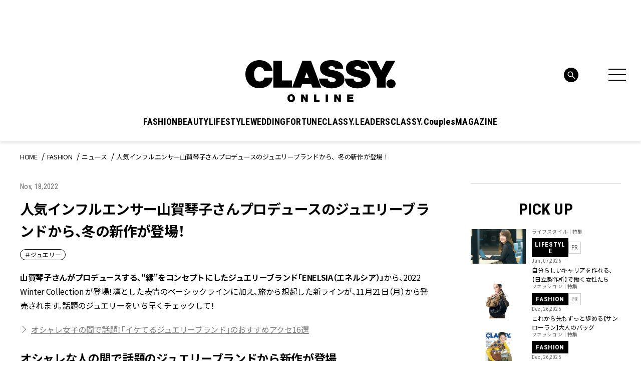

--- FILE ---
content_type: text/html; charset=UTF-8
request_url: https://classy-online.jp/fashion/245338/
body_size: 25803
content:
<!DOCTYPE html>
<html lang="ja">
<head>
<meta charset="utf-8">
<meta http-equiv="X-UA-Compatible" content="IE=edge">
<meta name="viewport" content="width=device-width, initial-scale=1.0">
<meta name="format-detection" content="telephone=no">
<link rel="apple-touch-icon" sizes="180x180" href="https://classy-online.jp/wp-content/themes/classy_2024/assets/img/apple-touch-icon.png">
<link rel="apple-touch-icon" sizes="32x32" href="https://classy-online.jp/wp-content/themes/classy_2024/assets/img/favicon-32x32.png">
<link rel="apple-touch-icon" sizes="16x16" href="https://classy-online.jp/wp-content/themes/classy_2024/assets/img/favicon-16x16.png">
<link rel="icon" href="https://classy-online.jp/wp-content/themes/classy_2024/assets/img/favicon.svg">
<link rel="shortcut icon" type="image/x-icon" href="/favicon.ico">
<meta name='robots' content='index, follow, max-image-preview:large, max-snippet:-1, max-video-preview:-1' />
	<style>img:is([sizes="auto" i], [sizes^="auto," i]) { contain-intrinsic-size: 3000px 1500px }</style>
	
	<!-- This site is optimized with the Yoast SEO plugin v26.7 - https://yoast.com/wordpress/plugins/seo/ -->
	<title>人気インフルエンサー山賀琴子さんプロデュースのジュエリーブランドから、冬の新作が登場！ | CLASSY.[クラッシィ]</title>
	<meta name="description" content="山賀琴子さんがプロデュースする、“縁”をコンセプトにしたジュエリーブランド「ENELSIA（エネルシア）」から、2022 Winter Collection が登場！凛とした表情のベーシックラインに加え、旅から想起した新ラインが、11月21日（月）から発売されます。話題のジュエリーをいち早くチェック" />
	<link rel="canonical" href="https://classy-online.jp/fashion/245338/" />
	<meta property="og:locale" content="ja_JP" />
	<meta property="og:type" content="article" />
	<meta property="og:title" content="人気インフルエンサー山賀琴子さんプロデュースのジュエリーブランドから、冬の新作が登場！ | CLASSY.[クラッシィ]" />
	<meta property="og:url" content="https://classy-online.jp/fashion/245338/" />
	<meta property="og:site_name" content="CLASSY.[クラッシィ]" />
	<meta property="og:image" content="https://img.classy-online.jp/wp-content/uploads/2022/11/22202635/kv_logo.jpg" />
	<meta property="og:image:width" content="800" />
	<meta property="og:image:height" content="450" />
	<meta property="og:image:type" content="image/jpeg" />
	<meta name="twitter:card" content="summary_large_image" />
	<!-- / Yoast SEO plugin. -->


<link rel='dns-prefetch' href='//ajax.googleapis.com' />
<link rel='dns-prefetch' href='//cdn.jsdelivr.net' />
<script type="text/javascript">
/* <![CDATA[ */
window._wpemojiSettings = {"baseUrl":"https:\/\/s.w.org\/images\/core\/emoji\/16.0.1\/72x72\/","ext":".png","svgUrl":"https:\/\/s.w.org\/images\/core\/emoji\/16.0.1\/svg\/","svgExt":".svg","source":{"concatemoji":"https:\/\/classy-online.jp\/wp-includes\/js\/wp-emoji-release.min.js?ver=6.8.3"}};
/*! This file is auto-generated */
!function(s,n){var o,i,e;function c(e){try{var t={supportTests:e,timestamp:(new Date).valueOf()};sessionStorage.setItem(o,JSON.stringify(t))}catch(e){}}function p(e,t,n){e.clearRect(0,0,e.canvas.width,e.canvas.height),e.fillText(t,0,0);var t=new Uint32Array(e.getImageData(0,0,e.canvas.width,e.canvas.height).data),a=(e.clearRect(0,0,e.canvas.width,e.canvas.height),e.fillText(n,0,0),new Uint32Array(e.getImageData(0,0,e.canvas.width,e.canvas.height).data));return t.every(function(e,t){return e===a[t]})}function u(e,t){e.clearRect(0,0,e.canvas.width,e.canvas.height),e.fillText(t,0,0);for(var n=e.getImageData(16,16,1,1),a=0;a<n.data.length;a++)if(0!==n.data[a])return!1;return!0}function f(e,t,n,a){switch(t){case"flag":return n(e,"\ud83c\udff3\ufe0f\u200d\u26a7\ufe0f","\ud83c\udff3\ufe0f\u200b\u26a7\ufe0f")?!1:!n(e,"\ud83c\udde8\ud83c\uddf6","\ud83c\udde8\u200b\ud83c\uddf6")&&!n(e,"\ud83c\udff4\udb40\udc67\udb40\udc62\udb40\udc65\udb40\udc6e\udb40\udc67\udb40\udc7f","\ud83c\udff4\u200b\udb40\udc67\u200b\udb40\udc62\u200b\udb40\udc65\u200b\udb40\udc6e\u200b\udb40\udc67\u200b\udb40\udc7f");case"emoji":return!a(e,"\ud83e\udedf")}return!1}function g(e,t,n,a){var r="undefined"!=typeof WorkerGlobalScope&&self instanceof WorkerGlobalScope?new OffscreenCanvas(300,150):s.createElement("canvas"),o=r.getContext("2d",{willReadFrequently:!0}),i=(o.textBaseline="top",o.font="600 32px Arial",{});return e.forEach(function(e){i[e]=t(o,e,n,a)}),i}function t(e){var t=s.createElement("script");t.src=e,t.defer=!0,s.head.appendChild(t)}"undefined"!=typeof Promise&&(o="wpEmojiSettingsSupports",i=["flag","emoji"],n.supports={everything:!0,everythingExceptFlag:!0},e=new Promise(function(e){s.addEventListener("DOMContentLoaded",e,{once:!0})}),new Promise(function(t){var n=function(){try{var e=JSON.parse(sessionStorage.getItem(o));if("object"==typeof e&&"number"==typeof e.timestamp&&(new Date).valueOf()<e.timestamp+604800&&"object"==typeof e.supportTests)return e.supportTests}catch(e){}return null}();if(!n){if("undefined"!=typeof Worker&&"undefined"!=typeof OffscreenCanvas&&"undefined"!=typeof URL&&URL.createObjectURL&&"undefined"!=typeof Blob)try{var e="postMessage("+g.toString()+"("+[JSON.stringify(i),f.toString(),p.toString(),u.toString()].join(",")+"));",a=new Blob([e],{type:"text/javascript"}),r=new Worker(URL.createObjectURL(a),{name:"wpTestEmojiSupports"});return void(r.onmessage=function(e){c(n=e.data),r.terminate(),t(n)})}catch(e){}c(n=g(i,f,p,u))}t(n)}).then(function(e){for(var t in e)n.supports[t]=e[t],n.supports.everything=n.supports.everything&&n.supports[t],"flag"!==t&&(n.supports.everythingExceptFlag=n.supports.everythingExceptFlag&&n.supports[t]);n.supports.everythingExceptFlag=n.supports.everythingExceptFlag&&!n.supports.flag,n.DOMReady=!1,n.readyCallback=function(){n.DOMReady=!0}}).then(function(){return e}).then(function(){var e;n.supports.everything||(n.readyCallback(),(e=n.source||{}).concatemoji?t(e.concatemoji):e.wpemoji&&e.twemoji&&(t(e.twemoji),t(e.wpemoji)))}))}((window,document),window._wpemojiSettings);
/* ]]> */
</script>
<style id='wp-emoji-styles-inline-css' type='text/css'>

	img.wp-smiley, img.emoji {
		display: inline !important;
		border: none !important;
		box-shadow: none !important;
		height: 1em !important;
		width: 1em !important;
		margin: 0 0.07em !important;
		vertical-align: -0.1em !important;
		background: none !important;
		padding: 0 !important;
	}
</style>
<style id='classic-theme-styles-inline-css' type='text/css'>
/*! This file is auto-generated */
.wp-block-button__link{color:#fff;background-color:#32373c;border-radius:9999px;box-shadow:none;text-decoration:none;padding:calc(.667em + 2px) calc(1.333em + 2px);font-size:1.125em}.wp-block-file__button{background:#32373c;color:#fff;text-decoration:none}
</style>
<style id='global-styles-inline-css' type='text/css'>
:root{--wp--preset--aspect-ratio--square: 1;--wp--preset--aspect-ratio--4-3: 4/3;--wp--preset--aspect-ratio--3-4: 3/4;--wp--preset--aspect-ratio--3-2: 3/2;--wp--preset--aspect-ratio--2-3: 2/3;--wp--preset--aspect-ratio--16-9: 16/9;--wp--preset--aspect-ratio--9-16: 9/16;--wp--preset--color--black: #000000;--wp--preset--color--cyan-bluish-gray: #abb8c3;--wp--preset--color--white: #ffffff;--wp--preset--color--pale-pink: #f78da7;--wp--preset--color--vivid-red: #cf2e2e;--wp--preset--color--luminous-vivid-orange: #ff6900;--wp--preset--color--luminous-vivid-amber: #fcb900;--wp--preset--color--light-green-cyan: #7bdcb5;--wp--preset--color--vivid-green-cyan: #00d084;--wp--preset--color--pale-cyan-blue: #8ed1fc;--wp--preset--color--vivid-cyan-blue: #0693e3;--wp--preset--color--vivid-purple: #9b51e0;--wp--preset--gradient--vivid-cyan-blue-to-vivid-purple: linear-gradient(135deg,rgba(6,147,227,1) 0%,rgb(155,81,224) 100%);--wp--preset--gradient--light-green-cyan-to-vivid-green-cyan: linear-gradient(135deg,rgb(122,220,180) 0%,rgb(0,208,130) 100%);--wp--preset--gradient--luminous-vivid-amber-to-luminous-vivid-orange: linear-gradient(135deg,rgba(252,185,0,1) 0%,rgba(255,105,0,1) 100%);--wp--preset--gradient--luminous-vivid-orange-to-vivid-red: linear-gradient(135deg,rgba(255,105,0,1) 0%,rgb(207,46,46) 100%);--wp--preset--gradient--very-light-gray-to-cyan-bluish-gray: linear-gradient(135deg,rgb(238,238,238) 0%,rgb(169,184,195) 100%);--wp--preset--gradient--cool-to-warm-spectrum: linear-gradient(135deg,rgb(74,234,220) 0%,rgb(151,120,209) 20%,rgb(207,42,186) 40%,rgb(238,44,130) 60%,rgb(251,105,98) 80%,rgb(254,248,76) 100%);--wp--preset--gradient--blush-light-purple: linear-gradient(135deg,rgb(255,206,236) 0%,rgb(152,150,240) 100%);--wp--preset--gradient--blush-bordeaux: linear-gradient(135deg,rgb(254,205,165) 0%,rgb(254,45,45) 50%,rgb(107,0,62) 100%);--wp--preset--gradient--luminous-dusk: linear-gradient(135deg,rgb(255,203,112) 0%,rgb(199,81,192) 50%,rgb(65,88,208) 100%);--wp--preset--gradient--pale-ocean: linear-gradient(135deg,rgb(255,245,203) 0%,rgb(182,227,212) 50%,rgb(51,167,181) 100%);--wp--preset--gradient--electric-grass: linear-gradient(135deg,rgb(202,248,128) 0%,rgb(113,206,126) 100%);--wp--preset--gradient--midnight: linear-gradient(135deg,rgb(2,3,129) 0%,rgb(40,116,252) 100%);--wp--preset--font-size--small: 13px;--wp--preset--font-size--medium: 20px;--wp--preset--font-size--large: 36px;--wp--preset--font-size--x-large: 42px;--wp--preset--spacing--20: 0.44rem;--wp--preset--spacing--30: 0.67rem;--wp--preset--spacing--40: 1rem;--wp--preset--spacing--50: 1.5rem;--wp--preset--spacing--60: 2.25rem;--wp--preset--spacing--70: 3.38rem;--wp--preset--spacing--80: 5.06rem;--wp--preset--shadow--natural: 6px 6px 9px rgba(0, 0, 0, 0.2);--wp--preset--shadow--deep: 12px 12px 50px rgba(0, 0, 0, 0.4);--wp--preset--shadow--sharp: 6px 6px 0px rgba(0, 0, 0, 0.2);--wp--preset--shadow--outlined: 6px 6px 0px -3px rgba(255, 255, 255, 1), 6px 6px rgba(0, 0, 0, 1);--wp--preset--shadow--crisp: 6px 6px 0px rgba(0, 0, 0, 1);}:where(.is-layout-flex){gap: 0.5em;}:where(.is-layout-grid){gap: 0.5em;}body .is-layout-flex{display: flex;}.is-layout-flex{flex-wrap: wrap;align-items: center;}.is-layout-flex > :is(*, div){margin: 0;}body .is-layout-grid{display: grid;}.is-layout-grid > :is(*, div){margin: 0;}:where(.wp-block-columns.is-layout-flex){gap: 2em;}:where(.wp-block-columns.is-layout-grid){gap: 2em;}:where(.wp-block-post-template.is-layout-flex){gap: 1.25em;}:where(.wp-block-post-template.is-layout-grid){gap: 1.25em;}.has-black-color{color: var(--wp--preset--color--black) !important;}.has-cyan-bluish-gray-color{color: var(--wp--preset--color--cyan-bluish-gray) !important;}.has-white-color{color: var(--wp--preset--color--white) !important;}.has-pale-pink-color{color: var(--wp--preset--color--pale-pink) !important;}.has-vivid-red-color{color: var(--wp--preset--color--vivid-red) !important;}.has-luminous-vivid-orange-color{color: var(--wp--preset--color--luminous-vivid-orange) !important;}.has-luminous-vivid-amber-color{color: var(--wp--preset--color--luminous-vivid-amber) !important;}.has-light-green-cyan-color{color: var(--wp--preset--color--light-green-cyan) !important;}.has-vivid-green-cyan-color{color: var(--wp--preset--color--vivid-green-cyan) !important;}.has-pale-cyan-blue-color{color: var(--wp--preset--color--pale-cyan-blue) !important;}.has-vivid-cyan-blue-color{color: var(--wp--preset--color--vivid-cyan-blue) !important;}.has-vivid-purple-color{color: var(--wp--preset--color--vivid-purple) !important;}.has-black-background-color{background-color: var(--wp--preset--color--black) !important;}.has-cyan-bluish-gray-background-color{background-color: var(--wp--preset--color--cyan-bluish-gray) !important;}.has-white-background-color{background-color: var(--wp--preset--color--white) !important;}.has-pale-pink-background-color{background-color: var(--wp--preset--color--pale-pink) !important;}.has-vivid-red-background-color{background-color: var(--wp--preset--color--vivid-red) !important;}.has-luminous-vivid-orange-background-color{background-color: var(--wp--preset--color--luminous-vivid-orange) !important;}.has-luminous-vivid-amber-background-color{background-color: var(--wp--preset--color--luminous-vivid-amber) !important;}.has-light-green-cyan-background-color{background-color: var(--wp--preset--color--light-green-cyan) !important;}.has-vivid-green-cyan-background-color{background-color: var(--wp--preset--color--vivid-green-cyan) !important;}.has-pale-cyan-blue-background-color{background-color: var(--wp--preset--color--pale-cyan-blue) !important;}.has-vivid-cyan-blue-background-color{background-color: var(--wp--preset--color--vivid-cyan-blue) !important;}.has-vivid-purple-background-color{background-color: var(--wp--preset--color--vivid-purple) !important;}.has-black-border-color{border-color: var(--wp--preset--color--black) !important;}.has-cyan-bluish-gray-border-color{border-color: var(--wp--preset--color--cyan-bluish-gray) !important;}.has-white-border-color{border-color: var(--wp--preset--color--white) !important;}.has-pale-pink-border-color{border-color: var(--wp--preset--color--pale-pink) !important;}.has-vivid-red-border-color{border-color: var(--wp--preset--color--vivid-red) !important;}.has-luminous-vivid-orange-border-color{border-color: var(--wp--preset--color--luminous-vivid-orange) !important;}.has-luminous-vivid-amber-border-color{border-color: var(--wp--preset--color--luminous-vivid-amber) !important;}.has-light-green-cyan-border-color{border-color: var(--wp--preset--color--light-green-cyan) !important;}.has-vivid-green-cyan-border-color{border-color: var(--wp--preset--color--vivid-green-cyan) !important;}.has-pale-cyan-blue-border-color{border-color: var(--wp--preset--color--pale-cyan-blue) !important;}.has-vivid-cyan-blue-border-color{border-color: var(--wp--preset--color--vivid-cyan-blue) !important;}.has-vivid-purple-border-color{border-color: var(--wp--preset--color--vivid-purple) !important;}.has-vivid-cyan-blue-to-vivid-purple-gradient-background{background: var(--wp--preset--gradient--vivid-cyan-blue-to-vivid-purple) !important;}.has-light-green-cyan-to-vivid-green-cyan-gradient-background{background: var(--wp--preset--gradient--light-green-cyan-to-vivid-green-cyan) !important;}.has-luminous-vivid-amber-to-luminous-vivid-orange-gradient-background{background: var(--wp--preset--gradient--luminous-vivid-amber-to-luminous-vivid-orange) !important;}.has-luminous-vivid-orange-to-vivid-red-gradient-background{background: var(--wp--preset--gradient--luminous-vivid-orange-to-vivid-red) !important;}.has-very-light-gray-to-cyan-bluish-gray-gradient-background{background: var(--wp--preset--gradient--very-light-gray-to-cyan-bluish-gray) !important;}.has-cool-to-warm-spectrum-gradient-background{background: var(--wp--preset--gradient--cool-to-warm-spectrum) !important;}.has-blush-light-purple-gradient-background{background: var(--wp--preset--gradient--blush-light-purple) !important;}.has-blush-bordeaux-gradient-background{background: var(--wp--preset--gradient--blush-bordeaux) !important;}.has-luminous-dusk-gradient-background{background: var(--wp--preset--gradient--luminous-dusk) !important;}.has-pale-ocean-gradient-background{background: var(--wp--preset--gradient--pale-ocean) !important;}.has-electric-grass-gradient-background{background: var(--wp--preset--gradient--electric-grass) !important;}.has-midnight-gradient-background{background: var(--wp--preset--gradient--midnight) !important;}.has-small-font-size{font-size: var(--wp--preset--font-size--small) !important;}.has-medium-font-size{font-size: var(--wp--preset--font-size--medium) !important;}.has-large-font-size{font-size: var(--wp--preset--font-size--large) !important;}.has-x-large-font-size{font-size: var(--wp--preset--font-size--x-large) !important;}
:where(.wp-block-post-template.is-layout-flex){gap: 1.25em;}:where(.wp-block-post-template.is-layout-grid){gap: 1.25em;}
:where(.wp-block-columns.is-layout-flex){gap: 2em;}:where(.wp-block-columns.is-layout-grid){gap: 2em;}
:root :where(.wp-block-pullquote){font-size: 1.5em;line-height: 1.6;}
</style>
<link rel='stylesheet' id='classy-style-css' href='https://classy-online.jp/wp-content/themes/classy_2024/assets/css/style.css?ver=1762931921' type='text/css' media='all' />
<link rel='stylesheet' id='slick-css' href='https://cdn.jsdelivr.net/npm/slick-carousel@1.8.1/slick/slick.css?ver=1.8.1' type='text/css' media='all' />
<script type="text/javascript" src="https://classy-online.jp/wp-content/themes/classy_2024/assets/js/viewport.js?ver=1711822209" id="classy-viewport-js"></script>
<script type="text/javascript" src="https://ajax.googleapis.com/ajax/libs/jquery/3.6.0/jquery.min.js?ver=3.6.0" id="jquery-js"></script>
<link rel="https://api.w.org/" href="https://classy-online.jp/wp-json/" /><link rel="alternate" title="oEmbed (JSON)" type="application/json+oembed" href="https://classy-online.jp/wp-json/oembed/1.0/embed?url=https%3A%2F%2Fclassy-online.jp%2Ffashion%2F245338%2F" />
<link rel="alternate" title="oEmbed (XML)" type="text/xml+oembed" href="https://classy-online.jp/wp-json/oembed/1.0/embed?url=https%3A%2F%2Fclassy-online.jp%2Ffashion%2F245338%2F&#038;format=xml" />
<style>:root {
			--lazy-loader-animation-duration: 300ms;
		}
		  
		.lazyload {
	display: block;
}

.lazyload,
        .lazyloading {
			opacity: 0;
		}


		.lazyloaded {
			opacity: 1;
			transition: opacity 300ms;
			transition: opacity var(--lazy-loader-animation-duration);
		}</style><noscript><style>.lazyload { display: none; } .lazyload[class*="lazy-loader-background-element-"] { display: block; opacity: 1; }</style></noscript>
<link rel="preconnect" href="https://fonts.googleapis.com">
<link rel="preconnect" href="https://fonts.gstatic.com" crossorigin>
<link href="https://fonts.googleapis.com/css2?family=Roboto+Condensed:wght@400;500;700&amp;family=Noto+Sans+JP:wght@400;700&amp;display=swap" rel="stylesheet">
<script async src="https://securepubads.g.doubleclick.net/tag/js/gpt.js"></script>
 <script>
  window.googletag = window.googletag || {cmd: []};
  function isStgPage() {
    if (window.location.href.includes('stg.classy-online.jp')) {
     return true;
    }
    return false;
  }

  googletag.cmd.push(function() {
  googletag.defineSlot('/21674752051/CLASSY_PC/CategoryTop-Article-FASHION_superbanner1', [[1, 1], [728, 90]], 'div-gpt-ad-1626267478985-0').addService(googletag.pubads());
  googletag.defineSlot('/21674752051/CLASSY_PC/CategoryTop-Article-FASHION_skyscraper1', [[1, 1], [300, 600], [300, 250]], 'div-gpt-ad-1626267532637-0').addService(googletag.pubads());
  googletag.defineSlot('/21674752051/CLASSY_PC/CategoryTop-Article-FASHION_rectangle1', [[1, 1], [300, 250]], 'div-gpt-ad-1626306454113-0').addService(googletag.pubads());
  googletag.defineSlot('/21674752051/CLASSY_PC/CategoryTop-Article-FASHION_rectangle2', [[1, 1], [300, 250]], 'div-gpt-ad-1626306500122-0').addService(googletag.pubads());
  googletag.defineSlot('/21674752051/CLASSY_PC/CategoryTop-Article-FASHION_rectangle3', [[1, 1], [300, 250]], 'div-gpt-ad-1626306543349-0').addService(googletag.pubads());
  googletag.defineSlot('/21674752051/CLASSY_PC/CategoryTop-Article-FASHION_halfbanner1', [[1, 1], [300, 100]], 'div-gpt-ad-1626306584436-0').addService(googletag.pubads());
  googletag.defineSlot('/21674752051/CLASSY_PC/CategoryTop-Article-FASHION_halfbanner2', [[1, 1], [300, 100]], 'div-gpt-ad-1626306631784-0').addService(googletag.pubads());
  googletag.defineSlot('/21674752051/CLASSY_PC/CategoryTop-Article-FASHION_halfbanner3', [[1, 1], [300, 100]], 'div-gpt-ad-1626306677229-0').addService(googletag.pubads());
  googletag.defineSlot('/21674752051/CLASSY_PC/Article-FASHION_teads', ['fluid', [1, 1], [300, 250]], 'div-gpt-ad-1626311266977-0').addService(googletag.pubads());
  googletag.pubads().enableSingleRequest();
  if (isStgPage()) {
    googletag.pubads().setTargeting("isStgPage", 'true');
  }

  googletag.enableServices();
  });
 </script>

<!--Google Tag Manager-->
<script>
  (function(w,d,s,l,i){w[l]=w[l]||[];w[l].push({'gtm.start':
  new Date().getTime(),event:'gtm.js'});var f=d.getElementsByTagName(s)[0],
  j=d.createElement(s),dl=l!='dataLayer'?'&l='+l:'';j.async=true;j.src=
  '//www.googletagmanager.com/gtm.js?id='+i+dl;f.parentNode.insertBefore(j,f);
  })(window,document,'script','dataLayer','GTM-NCHLV8');
</script>
<!--End Google Tag Manager-->
</head>
<body class="fashion_single">
<!-- Google Tag Manager -->
<noscript><iframe src="//www.googletagmanager.com/ns.html?id=GTM-NCHLV8"
height="0" width="0" style="display:none;visibility:hidden"></iframe></noscript>
<script>(function(w,d,s,l,i){w[l]=w[l]||[];w[l].push({'gtm.start':
new Date().getTime(),event:'gtm.js'});var f=d.getElementsByTagName(s)[0],
j=d.createElement(s),dl=l!='dataLayer'?'&l='+l:'';j.async=true;j.src=
'//www.googletagmanager.com/gtm.js?id='+i+dl;f.parentNode.insertBefore(j,f);
})(window,document,'script','dataLayer','GTM-NCHLV8');</script>
<!-- End Google Tag Manager -->

<div class="l-wrapper">
	<header class="l-header" role="banner">
		<div class="p-hamburger">
			<div class="p-hamburger__wrap">
				<div class="p-hamburger__top">
					<a class="p-hamburger__logo" href="https://classy-online.jp/">
						<img src="https://classy-online.jp/wp-content/themes/classy_2024/assets/img/common/logo.svg" alt="CLASSY. ONLINE">
					</a>
					<div class="p-hamburger__close-btn">
						<div class="l-header-nav-menu-btn" aria-controls="global-header-nav" aria-expanded="false">
							<span>
							</span>
							<span>
							</span>
							<span>
							</span>
						</div>
					</div>
				</div>

				<div class="p-hamburger__inner">
					<div class="p-hamburger__contents">
						<div class="p-hamburger__left">
							<div class="p-hamburger__nav">
								<ul class="p-hamburger__nav-list">
<li class="p-hamburger__nav-item"><button class="p-hamburger__nav-title" type="button">FASHION</button><ul class="p-hamburger__nav-list-detail">
<li class="p-hamburger__nav-item-detail"><a class="p-hamburger__nav-link-detail" href="/fashion/">TOP</a>
</li>
<li class="p-hamburger__nav-item-detail"><a class="p-hamburger__nav-link-detail" href="https://classy-online.jp/fashion/fashion_category/feature/">ファッション｜特集</a>
</li>
<li class="p-hamburger__nav-item-detail"><a class="p-hamburger__nav-link-detail" href="https://classy-online.jp/fashion/fashion_category/online/">オンライン限定記事</a>
</li>
<li class="p-hamburger__nav-item-detail"><a class="p-hamburger__nav-link-detail" href="https://classy-online.jp/fashion/fashion_category/news/">ニュース</a>
</li>
<li class="p-hamburger__nav-item-detail"><a class="p-hamburger__nav-link-detail" href="https://classy-online.jp/fashion/fashion_category/kaeruclassy/">買えるCLASSY.</a>
</li>
<li class="p-hamburger__nav-item-detail"><a class="p-hamburger__nav-link-detail" href="https://classy-online.jp/fashion/fashion_category/ootd/">今日の服装</a>
</li>
<li class="p-hamburger__nav-item-detail"><a class="p-hamburger__nav-link-detail" href="https://classy-online.jp/fashion/fashion_category/coordinate/">着回しDiary</a>
</li>
</ul>
</li>
<li class="p-hamburger__nav-item"><button class="p-hamburger__nav-title" type="button">BEAUTY</button><ul class="p-hamburger__nav-list-detail">
<li class="p-hamburger__nav-item-detail"><a class="p-hamburger__nav-link-detail" href="/beauty/">TOP</a>
</li>
<li class="p-hamburger__nav-item-detail"><a class="p-hamburger__nav-link-detail" href="https://classy-online.jp/beauty/beauty_category/feature/">ビューティ｜特集</a>
</li>
<li class="p-hamburger__nav-item-detail"><a class="p-hamburger__nav-link-detail" href="https://classy-online.jp/beauty/beauty_category/online/">オンライン限定記事</a>
</li>
<li class="p-hamburger__nav-item-detail"><a class="p-hamburger__nav-link-detail" href="https://classy-online.jp/beauty/beauty_category/news/">ニュース</a>
</li>
<li class="p-hamburger__nav-item-detail"><a class="p-hamburger__nav-link-detail" href="https://classy-online.jp/beauty/beauty_category/hair/">簡単ヘアアレンジ</a>
</li>
</ul>
</li>
<li class="p-hamburger__nav-item"><button class="p-hamburger__nav-title" type="button">LIFESTYLE</button><ul class="p-hamburger__nav-list-detail">
<li class="p-hamburger__nav-item-detail"><a class="p-hamburger__nav-link-detail" href="/lifestyle/">TOP</a>
</li>
<li class="p-hamburger__nav-item-detail"><a class="p-hamburger__nav-link-detail" href="https://classy-online.jp/lifestyle/lifestyle_category/feature/">特集</a>
</li>
<li class="p-hamburger__nav-item-detail"><a class="p-hamburger__nav-link-detail" href="https://classy-online.jp/lifestyle/lifestyle_category/online/">オンライン限定記事</a>
</li>
<li class="p-hamburger__nav-item-detail"><a class="p-hamburger__nav-link-detail" href="https://classy-online.jp/lifestyle/lifestyle_category/news/">ニュース</a>
</li>
<li class="p-hamburger__nav-item-detail"><a class="p-hamburger__nav-link-detail" href="https://classy-online.jp/lifestyle/lifestyle_category/fortune/">占い</a>
</li>
<li class="p-hamburger__nav-item-detail"><a class="p-hamburger__nav-link-detail" href="https://classy-online.jp/lifestyle/lifestyle_category/trip/">旅</a>
</li>
</ul>
</li>
<li class="p-hamburger__nav-item"><button class="p-hamburger__nav-title" type="button">WEDDING</button><ul class="p-hamburger__nav-list-detail">
<li class="p-hamburger__nav-item-detail"><a class="p-hamburger__nav-link-detail" href="/wedding/">TOP</a>
</li>
<li class="p-hamburger__nav-item-detail"><a class="p-hamburger__nav-link-detail" href="https://classy-online.jp/wedding/">特集</a>
</li>
<li class="p-hamburger__nav-item-detail"><a class="p-hamburger__nav-link-detail" href="https://classy-online.jp/wedding/wedding_category/online/">オンライン限定記事</a>
</li>
<li class="p-hamburger__nav-item-detail"><a class="p-hamburger__nav-link-detail" href="https://classy-online.jp/wedding/wedding_category/news/">ニュース</a>
</li>
</ul>
</li>
<li class="p-hamburger__nav-item"><button class="p-hamburger__nav-title" type="button">FORTUNE</button><ul class="p-hamburger__nav-list-detail">
<li class="p-hamburger__nav-item-detail"><a class="p-hamburger__nav-link-detail" href="/fortune/">TOP</a>
</li>
<li class="p-hamburger__nav-item-detail"><a class="p-hamburger__nav-link-detail" href="/fortune/elements/">エレメント占い</a>
</li>
<li class="p-hamburger__nav-item-detail"><a class="p-hamburger__nav-link-detail" href="/fortune2/account/">アカウント姓名判断</a>
</li>
<li class="p-hamburger__nav-item-detail"><a class="p-hamburger__nav-link-detail" href="/classy_tags/水晶玉子/">水晶玉子の今月の星占い</a>
</li>
</ul>
</li>
<li class="p-hamburger__nav-item"><a class="p-hamburger__nav-title" href="/leaders/">CLASSY.LEADERS</a>
</li>
<li class="p-hamburger__nav-item"><a class="p-hamburger__nav-title" href="/couples_member/">CLASSY.Couples</a>
</li>
								</ul>
							</div>
						</div>
						<div class="p-hamburger__center">
							<article class="p-hamburger__search-area">
								<form method="get" action="/" class="p-hamburger__search-form">
									<input name="s" type="text" placeholder="検索キーワード">
									<button type="submit">
									</button>
								</form>
							</article>
							<div class="p-hamburger__center-wrap">
								<div class="p-hamburger__center-external">
									<article class="p-hamburger__external-area">
										<div class="p-hamburger__external-area-inner">
											<p class="p-hamburger__external-title p-hamburger__external-title--membership">MEMBERSHIP</p>
											<p class="p-hamburger__external-text">CLASSY.PlusはCLASSY.編集部と繋がる会員専用サービスです。
												<br class="for-pc">編集部から届くメールマガジン、会員限定プレゼントやイベントなど特典が満載です。</p>
											<div class="p-hamburger__external-btn-area">
												<a class="c-btn-black p-hamburger__external-btn" target="_blank" href="https://member.classy-online.jp/account/login">
													<span>ログイン＆会員登録</span>
												</a>
											</div>
										</div>
									</article>
									<article class="p-hamburger__external-area">
										<div class="p-hamburger__external-area-inner">
											<p class="p-hamburger__external-title p-hamburger__external-title--online-shop">ONLINE SHOP</p>
											<p class="p-hamburger__external-text">『CLASSY.』が自信を持って提案する、ここでしか買えないアイテムをご紹介中のECサイト「買えるCLASSY.」。コラボ商品やオリジナルアイテムを毎月追加しています。</p>
											<div class="p-hamburger__external-btn-area">
												<a class="c-btn-black p-hamburger__external-btn" target="_blank" href="https://kokode.jp/products/search_list.php?type=media&#038;search_media_id=2&#038;special_code=classy">
													<span>アイテム一覧へ</span>
												</a>
											</div>
										</div>
									</article>
								</div>
								<div class="p-hamburger__wrap--sp-only-bottom">
									<article class="p-hamburger__tag-area">
										<ul class="p-hamburger__tag-list">

											<li class="p-hamburger__tag-item">
												<a class="c-tag-link" href="https://classy-online.jp/classy_tags/%E9%80%9A%E5%8B%A4%E6%9C%8D/">#通勤服</a>
											</li>
											<li class="p-hamburger__tag-item">
												<a class="c-tag-link" href="https://classy-online.jp/classy_tags/%E3%81%8A%E5%91%BC%E3%81%B0%E3%82%8C%E3%82%B3%E3%83%BC%E3%83%87/">#お呼ばれコーデ</a>
											</li>
											<li class="p-hamburger__tag-item">
												<a class="c-tag-link" href="https://classy-online.jp/classy_tags/%e3%83%a6%e3%83%8b%e3%82%af%e3%83%ad/">#UNIQLO（ユニクロ）</a>
											</li>

										</ul>
									</article>
								</div>
							</div>
							<article class="p-hamburger__sns-area--pc">
								<ul class="p-hamburger__sns-list">
<li class="p-hamburger__sns-item">
	<a class="p-hamburger__sns-link" href="https://www.instagram.com/classy_mag_insta/" target="_blank">
		<img src="https://classy-online.jp/wp-content/themes/classy_2024/assets/img/common/icon_insta_bk.svg" alt="Instagram">
	</a>
</li>
<li class="p-hamburger__sns-item">
	<a class="p-hamburger__sns-link" href="https://x.com/classy_online?lang=ja" target="_blank">
		<img src="https://classy-online.jp/wp-content/themes/classy_2024/assets/img/common/icon_x_bk.svg" alt="X">
	</a>
</li>
<li class="p-hamburger__sns-item">
	<a class="p-hamburger__sns-link" href="https://line.me/R/ti/p/@oa-classyonline?from=page&#038;openQrModal=true&#038;searchId=oa-classyonline" target="_blank">
		<img src="https://classy-online.jp/wp-content/themes/classy_2024/assets/img/common/icon_line_bk.svg" alt="Line">
	</a>
</li>
<li class="p-hamburger__sns-item">
	<a class="p-hamburger__sns-link" href="https://www.tiktok.com/@classymagazine" target="_blank">
		<img src="https://classy-online.jp/wp-content/themes/classy_2024/assets/img/common/icon_tiktok_bk.svg" alt="Tiktok">
	</a>
</li>
<li class="p-hamburger__sns-item">
	<a class="p-hamburger__sns-link" href="https://www.facebook.com/classy.online.mag" target="_blank">
		<img src="https://classy-online.jp/wp-content/themes/classy_2024/assets/img/common/icon_facebook_bk.svg" alt="Facebook">
	</a>
</li>
<li class="p-hamburger__sns-item">
	<a class="p-hamburger__sns-link" href="https://www.youtube.com/channel/UCWumPYiA-DawdQ4tQFwtqKQ" target="_blank">
		<img src="https://classy-online.jp/wp-content/themes/classy_2024/assets/img/common/icon_youtube_bk.svg" alt="Youtube">
	</a>
</li>
								</ul>
							</article>
						</div>

						<div class="p-hamburger__right">
							<div class="p-hamburger__latest-issue">
								<a class="p-hamburger__latest-issue-link" href="https://classy-online.jp/classy/20262/">
									<img src="https://img.classy-online.jp/wp-content/uploads/2025/12/23172851/magazine02_00-800x1024.jpg" alt="CLASSY最新号">
								</a>
								<p class="p-hamburger__latest-issue-text">最新号 2026年2月号</p>
							</div>
							<div class="p-hamburger__magazine-btn">
								<a class="c-btn-black p-hamburger__magazine-btn-min" href="https://classy-online.jp/classy/20262/">立ち読み</a>
								<a class="c-btn-black p-hamburger__magazine-btn-min" href="https://books.kokode.jp/products/detail.php?product_id=4128554&#038;category_id=4007590" target="_blank">定期購読</a>
							</div>
						</div>
					</div>
					<article class="p-hamburger__sns-area--sp">
						<div class="p-hamburger__sns-area-inner">
							<ul class="p-hamburger__sns-list p-hamburger__sns-list--sp">
<li class="p-hamburger__sns-item">
	<a class="p-hamburger__sns-link" href="https://www.instagram.com/classy_mag_insta/" target="_blank">
		<img src="https://classy-online.jp/wp-content/themes/classy_2024/assets/img/common/icon_insta_bk.svg" alt="Instagram">
	</a>
</li>
<li class="p-hamburger__sns-item">
	<a class="p-hamburger__sns-link" href="https://x.com/classy_online?lang=ja" target="_blank">
		<img src="https://classy-online.jp/wp-content/themes/classy_2024/assets/img/common/icon_x_bk.svg" alt="X">
	</a>
</li>
<li class="p-hamburger__sns-item">
	<a class="p-hamburger__sns-link" href="https://line.me/R/ti/p/@oa-classyonline?from=page&#038;openQrModal=true&#038;searchId=oa-classyonline" target="_blank">
		<img src="https://classy-online.jp/wp-content/themes/classy_2024/assets/img/common/icon_line_bk.svg" alt="Line">
	</a>
</li>
<li class="p-hamburger__sns-item">
	<a class="p-hamburger__sns-link" href="https://www.tiktok.com/@classymagazine" target="_blank">
		<img src="https://classy-online.jp/wp-content/themes/classy_2024/assets/img/common/icon_tiktok_bk.svg" alt="Tiktok">
	</a>
</li>
<li class="p-hamburger__sns-item">
	<a class="p-hamburger__sns-link" href="https://www.facebook.com/classy.online.mag" target="_blank">
		<img src="https://classy-online.jp/wp-content/themes/classy_2024/assets/img/common/icon_facebook_bk.svg" alt="Facebook">
	</a>
</li>
<li class="p-hamburger__sns-item">
	<a class="p-hamburger__sns-link" href="https://www.youtube.com/channel/UCWumPYiA-DawdQ4tQFwtqKQ" target="_blank">
		<img src="https://classy-online.jp/wp-content/themes/classy_2024/assets/img/common/icon_youtube_bk.svg" alt="Youtube">
	</a>
</li>
							</ul>
						</div>
					</article>
				</div>
			</div>
		</div>

		<article class="ad-wrap">
<!-- /21674752051/CLASSY_PC/CategoryTop-Article-FASHION_superbanner1 -->
 <div id='div-gpt-ad-1626267478985-0'>
  <script>
  googletag.cmd.push(function() { googletag.display('div-gpt-ad-1626267478985-0'); });
  </script>
 </div>
		</article>


		<nav class="l-header-nav" role="navigation">
			<h1 class="l-header-nav__logo">
				<a href="https://classy-online.jp/">
					<img src="https://classy-online.jp/wp-content/themes/classy_2024/assets/img/common/logo.svg" alt="CLASSY. ONLINE">
				</a>
			</h1>

			<div class="l-header-nav-bottom">
				<ul class="l-header-nav__bottom__list">
<li class="l-header-nav__bottom__item l-header-nav__bottom__item--has-child"><a class="l-header-nav__bottom__link" href="/fashion/">FASHION</a>
<ul class="l-header-nav__child-list">
<li class="l-header-nav__child-item"><a class="l-header-nav__child-link"  href="https://classy-online.jp/fashion/fashion_category/feature/">ファッション｜特集</a>
</li>
<li class="l-header-nav__child-item"><a class="l-header-nav__child-link"  href="https://classy-online.jp/fashion/fashion_category/online/">オンライン限定記事</a>
</li>
<li class="l-header-nav__child-item"><a class="l-header-nav__child-link"  href="https://classy-online.jp/fashion/fashion_category/news/">ニュース</a>
</li>
<li class="l-header-nav__child-item"><a class="l-header-nav__child-link"  href="https://classy-online.jp/fashion/fashion_category/kaeruclassy/">買えるCLASSY.</a>
</li>
<li class="l-header-nav__child-item"><a class="l-header-nav__child-link"  href="https://classy-online.jp/fashion/fashion_category/ootd/">今日の服装</a>
</li>
<li class="l-header-nav__child-item"><a class="l-header-nav__child-link"  href="https://classy-online.jp/fashion/fashion_category/coordinate/">着回しDiary</a>
</li>
</ul>
</li>
<li class="l-header-nav__bottom__item l-header-nav__bottom__item--has-child"><a class="l-header-nav__bottom__link" href="/beauty/">BEAUTY</a>
<ul class="l-header-nav__child-list">
<li class="l-header-nav__child-item"><a class="l-header-nav__child-link"  href="https://classy-online.jp/beauty/beauty_category/feature/">ビューティ｜特集</a>
</li>
<li class="l-header-nav__child-item"><a class="l-header-nav__child-link"  href="https://classy-online.jp/beauty/beauty_category/online/">オンライン限定記事</a>
</li>
<li class="l-header-nav__child-item"><a class="l-header-nav__child-link"  href="https://classy-online.jp/beauty/beauty_category/news/">ニュース</a>
</li>
<li class="l-header-nav__child-item"><a class="l-header-nav__child-link"  href="/beauty/beauty_category/hair/">簡単ヘアアレンジ</a>
</li>
</ul>
</li>
<li class="l-header-nav__bottom__item l-header-nav__bottom__item--has-child"><a class="l-header-nav__bottom__link" href="/lifestyle/">LIFESTYLE</a>
<ul class="l-header-nav__child-list">
<li class="l-header-nav__child-item"><a class="l-header-nav__child-link"  href="https://classy-online.jp/lifestyle/lifestyle_category/feature/">ライフスタイル｜特集</a>
</li>
<li class="l-header-nav__child-item"><a class="l-header-nav__child-link"  href="https://classy-online.jp/lifestyle/lifestyle_category/online/">オンライン限定記事</a>
</li>
<li class="l-header-nav__child-item"><a class="l-header-nav__child-link"  href="https://classy-online.jp/lifestyle/lifestyle_category/news/">ニュース</a>
</li>
<li class="l-header-nav__child-item"><a class="l-header-nav__child-link"  href="https://classy-online.jp/lifestyle/lifestyle_category/fortune/">占い</a>
</li>
<li class="l-header-nav__child-item"><a class="l-header-nav__child-link"  href="https://classy-online.jp/lifestyle/lifestyle_category/trip/">旅</a>
</li>
</ul>
</li>
<li class="l-header-nav__bottom__item l-header-nav__bottom__item--has-child"><a class="l-header-nav__bottom__link" href="/wedding/">WEDDING</a>
<ul class="l-header-nav__child-list">
<li class="l-header-nav__child-item"><a class="l-header-nav__child-link"  href="https://classy-online.jp/wedding/wedding_category/feature/">ウェディング｜特集</a>
</li>
<li class="l-header-nav__child-item"><a class="l-header-nav__child-link"  href="https://classy-online.jp/wedding/wedding_category/online/">オンライン限定記事</a>
</li>
<li class="l-header-nav__child-item"><a class="l-header-nav__child-link"  href="https://classy-online.jp/wedding/wedding_category/news/">ニュース</a>
</li>
</ul>
</li>
<li class="l-header-nav__bottom__item l-header-nav__bottom__item--has-child"><a class="l-header-nav__bottom__link" href="https://classy-online.jp/fortune/">FORTUNE</a>
<ul class="l-header-nav__child-list">
<li class="l-header-nav__child-item"><a class="l-header-nav__child-link"  href="/fortune/elements/">エレメント占い</a>
</li>
<li class="l-header-nav__child-item"><a class="l-header-nav__child-link"  href="/fortune2/account/">アカウント姓名判断</a>
</li>
<li class="l-header-nav__child-item"><a class="l-header-nav__child-link"  href="/classy_tags/水晶玉子/">水晶玉子の今月の星占い</a>
</li>
</ul>
</li>
<li class="l-header-nav__bottom__item"><a class="l-header-nav__bottom__link" href="/leaders_member/">CLASSY.LEADERS</a>
</li>
<li class="l-header-nav__bottom__item"><a class="l-header-nav__bottom__link" href="/couples_member/">CLASSY.Couples</a>
</li>
<li class="l-header-nav__bottom__item"><a class="l-header-nav__bottom__link" href="https://classy-online.jp/magazine/">MAGAZINE</a>
</li>
				</ul>
			</div>

			<div class="l-header-nav-top">
				<ul class="l-header-nav-top__list">
					<li class="l-header-nav-top__item l-header-nav-top__item--search">
						<button class="l-header-nav-top__link l-header-nav-top__link--search" type="button">
							<img src="https://classy-online.jp/wp-content/themes/classy_2024/assets/img/common/icon_search-bk.svg" alt="">
						</button>
						<div class="l-header-nav-top__search-display">
							<div class="l-header-nav-top__search-area">
								<form class="l-header-nav-top__search-form" method="get" action="/">
									<input name="s" type="text" placeholder="検索キーワード">
									<button type="submit">
									</button>
								</form>
							</div>
						</div>
					</li>
				</ul>
				<div class="l-header-nav-menu-wrap">
					<button class="l-header-nav-menu-btn" type="button" aria-controls="global-header-nav" aria-expanded="false">
						<span></span>
						<span></span>
						<span></span>
					</button>
				</div>
			</div>
		</nav>
	</header>
	<main class="l-main">
		<article class="l-column">
			<ul class="p-breadcrumb">
				<li class="p-breadcrumb__list">
					<a class="p-breadcrumb__link" href="https://classy-online.jp/">
						<span class="p-breadcrumb__title">HOME</span>
					</a>
				</li>
				<li class="p-breadcrumb__list">
					<a class="p-breadcrumb__link" href="https://classy-online.jp/fashion/">
						<span class="p-breadcrumb__title">FASHION</span>
					</a>
				</li>
				<li class="p-breadcrumb__list">
					<a class="p-breadcrumb__link" href="https://classy-online.jp/fashion/fashion_category/news/">
						<span class="p-breadcrumb__title">ニュース</span>
					</a>
				</li>
				<li class="p-breadcrumb__list">
					<a class="p-breadcrumb__link" href="https://classy-online.jp/fashion/245338/">
						<span class="p-breadcrumb__title">人気インフルエンサー山賀琴子さんプロデュースのジュエリーブランドから、冬の新作が登場！</span>
					</a>
				</li>
			</ul>
		</article>

<script type="application/ld+json">
{
	"@context": "https://schema.org",
	"@type": "BreadcrumbList",
	"itemListElement": [{
		"@type": "ListItem",
		"position": 1,
		"name": "HOME",
		"item": "https://classy-online.jp/"
	}
	,{
		"@type": "ListItem",
		"position": 2,
		"name": "FASHION",
		"item": "https://classy-online.jp/fashion/"
	}
	,{
		"@type": "ListItem",
		"position": 3,
		"name": "ニュース",
		"item": "https://classy-online.jp/fashion/fashion_category/news/"
	}
	,{
		"@type": "ListItem",
		"position": 4,
		"name": "人気インフルエンサー山賀琴子さんプロデュースのジュエリーブランドから、冬の新作が登場！",
		"item": "https://classy-online.jp/fashion/245338/"
	}
	]
}
</script>

		<article class="l-column l-2col p-single__2col">
			<article class="l-2col-main">
				<section class="p-single">
					<div class="p-single__head">
						<div class="p-single__head-top">
							<span class="p-single__head-date entry-date">Nov, 18,2022</span>						</div>
						<div class="p-single__head-title">
							<h1 class="p-single__head-h1">人気インフルエンサー山賀琴子さんプロデュースのジュエリーブランドから、冬の新作が登場！</h1>
						</div>
						<ul class="p-single__head-tag">
							<li class="p-single__head-tag-item"><a class="c-tag-link" href="https://classy-online.jp/classy_tags/%e3%82%b8%e3%83%a5%e3%82%a8%e3%83%aa%e3%83%bc">＃ジュエリー</a></li>
						</ul>
					</div>					<div class="p-single__contents">
<p><strong>山賀琴子さんがプロデュースする、“縁”をコンセプトにしたジュエリーブランド「ENELSIA（エネルシア）」</strong>から、2022 Winter Collection が登場！凛とした表情のベーシックラインに加え、旅から想起した新ラインが、11月21日（月）から発売されます。話題のジュエリーをいち早くチェックして！</p>
<aside class="p-single__related-article u-mt60">
	<ul>
		<li><a href="https://classy-online.jp/fashion/223969/">オシャレ女子の間で話題！「イケてるジュエリーブランド」のおすすめアクセ16選</a></li>
	</ul>
</aside>
<h2 class="p-single__h2" id="entry-h-style01_3">オシャレな人の間で話題のジュエリーブランドから新作が登場</h2><div class="p-single__img-center-text-bottom u-mt60">
	<figure class="p-single__img">
		<img src="https://img.classy-online.jp/wp-content/uploads/2022/11/22202635/kv_logo.jpg" alt="">
	</figure>
	<p class="p-single__text"><p>山賀琴子さんがプロデュースするジュエリーブランド「エネルシア」は、日本国内で受注生産し、良質な日々を華やかに彩るジュエリーを展開しています。今シーズンは、身に纏うことで自分自身が輝くような、2つのラインナップをお届け。ひとつは、ジェンダーレスに楽しめる「Basic」。もうひとつは新ラインの「Travel」です。ディレクターが旅した世界のさまざまな土地への想いを込めた、表情豊かなジュエリーが生まれました。</p>
</p>
</div>
<article class="p-single__ad u-mt60">
<!-- /21674752051/CLASSY_PC/Article-FASHION_teads -->
 <div id='div-gpt-ad-1626311266977-0'>
  <script>
  googletag.cmd.push(function() { googletag.display('div-gpt-ad-1626311266977-0'); });
  </script>
 </div>
</article>
<h2 class="p-single__h2" id="entry-h-style01_5">ディレクター山賀琴子さんメッセージ</h2><div class="p-single__2col-img-text-left u-mt60">
	<figure class="p-single__2col-img">
		<img src="https://img.classy-online.jp/wp-content/uploads/2022/11/22202621/Director_profile.jpg" alt="">
	</figure>
	<div class="p-single__2col-text">
		<p><p>今シーズン「エネルシア」は、ふたつのラインをお届けします。「Basic」は芯のある、凛としたデザインを揃えました。性別を問わず、多くの方にお使いいただけたらと思っています。そして、もうひとつは「Travel」です。旅は、私の人生にとってかけがえのない瞬間が詰まっています。訪れた土地への想いを込めて、旅からイメージしたジュエリーをお届けします。第1弾として選んだ場所は、冬のパリ。曇り空の下で冷たい空気にさらされても、どこか心が浮足立つ特別なシーズン。街を彩るライトや輝くオーナメント、歴史を刻んだ建物、溢れる愛。そんな特別な空気をジュエリーに込めました。アンティーク調のモチーフや、艷やかなパールアイテムをお楽しみください。世界のあらゆる場所へ思いを馳せて。<br />
山賀 琴子</p>
</p>
	</div>
</div>
<div class="p-single__box-text u-mt60" style="border-color:#dd9933;">
	<h2 style="color:#dd9933;"></h2>
	<p><p><strong>2022 Winter Collection</strong><br />
販売サイト：<a href="https://enelsia.com/" target="_blank" rel="noopener">https://enelsia.com/</a><br />
販売開始日時：2022年11月21日（月）21:00<br />
Instagram：@enelsia_official</p>
</p>
</div>
<h2 class="p-single__h2" id="entry-h-style01_8">アイテム一覧</h2><article class="p-single__gallery-slider-area p-single__gallery-slider-area--nomal p-single__gallery-slider-area--landscape u-mt60">
	<div class="single__gallery-modal-container">
		<div class="single__gallery-modal-btn-wrap">
			<div class="single__gallery-modal-btn">
				<span></span>
				<span></span>
			</div>
		</div>
		<div class="single__gallery-modal-inner">
			<div class="single__gallery-modal-slider">

				<div class="single__gallery-modal-slider-item">
					<img data-lazy="https://img.classy-online.jp/wp-content/uploads/2022/11/22203155/1.png" alt="">
				</div>
				<div class="single__gallery-modal-slider-item">
					<img data-lazy="https://img.classy-online.jp/wp-content/uploads/2022/11/22203106/2.png" alt="">
				</div>
				<div class="single__gallery-modal-slider-item">
					<img data-lazy="https://img.classy-online.jp/wp-content/uploads/2022/11/22203114/3.png" alt="">
				</div>
				<div class="single__gallery-modal-slider-item">
					<img data-lazy="https://img.classy-online.jp/wp-content/uploads/2022/11/22203111/4.png" alt="">
				</div>
			</div>
		</div>
	</div>

	<div class="p-single__gallery-slider" id="slide231034143">
		<div class="p-single__gallery-item">
			<a class="js-single__gallery-modal" href="#!">
				<figure class="p-single__gallery-img">
					<div class="p-single__gallery-img-box">
						<img src="https://img.classy-online.jp/wp-content/uploads/2022/11/22203155/1.png" alt="">
					</div>
					<figcaption></figcaption>
				</figure>
			</a>
			<div class="p-single__gallery-text"><p><strong>Basic</strong><br />
<strong>necklace</strong><br />
10kのベネチアンチェーンがきらめくネックレス。密度あるチェーンは、糸のように滑らかに肌に沿いつつ、芯を持った輝きを放ちます。アジャスターボールがついており、チョーカーにも。ゴールド（10k）とシルバー(silver925）の2色展開です。<br />
Gold ¥29,700 , Silver ¥12,100</p>
</div>
		</div>
		<div class="p-single__gallery-item">
			<a class="js-single__gallery-modal" href="#!">
				<figure class="p-single__gallery-img">
					<div class="p-single__gallery-img-box">
						<img src="https://img.classy-online.jp/wp-content/uploads/2022/11/22203106/2.png" alt="">
					</div>
					<figcaption></figcaption>
				</figure>
			</a>
			<div class="p-single__gallery-text"><p><strong>Basic</strong><br />
<strong>bangle</strong><br />
ミニマルながらエッジの効いたデザインのブレスレット。厚みのあるシルエットは、個性と凛とした印象を与えます。M/Lの2サイズで、ゴールドとシルバーの2色展開です。<br />
Gold ¥26,400 , Silver ¥25,300<br />
*価格は、サイズによって異なります。商品ページをチェック。</p>
</div>
		</div>
		<div class="p-single__gallery-item">
			<a class="js-single__gallery-modal" href="#!">
				<figure class="p-single__gallery-img">
					<div class="p-single__gallery-img-box">
						<img src="https://img.classy-online.jp/wp-content/uploads/2022/11/22203114/3.png" alt="">
					</div>
					<figcaption></figcaption>
				</figure>
			</a>
			<div class="p-single__gallery-text"><p><strong>Travel</strong><br />
<strong>necklace</strong><br />
パリらしいコインに天使を施した、アンティーク調のペンダント。チャームは取り外しでき、温かみのあるデザインで贈り物にもおすすめです。¥23,100</p>
</div>
		</div>
		<div class="p-single__gallery-item">
			<a class="js-single__gallery-modal" href="#!">
				<figure class="p-single__gallery-img">
					<div class="p-single__gallery-img-box">
						<img src="https://img.classy-online.jp/wp-content/uploads/2022/11/22203111/4.png" alt="">
					</div>
					<figcaption></figcaption>
				</figure>
			</a>
			<div class="p-single__gallery-text"><p><strong>Travel</strong><br />
<strong>pierce</strong><br />
雪やオーナメントをイメージした、サイズ違いの２つのパールが揺れるピアス。チェーンを伸ばす長さ次第で印象が変えられるデザインです。¥9,900<br />
*片耳用の販売です。<br />
*パールの色合いや形等には、個体差があります。</p>
</div>
		</div>
	</div>


</article>

<script>
$("#slide231034143").on("beforeChange", function(event, slick, currentSlide, nextSlide){
	if(currentSlide != nextSlide){
		dataLayer.push({
			'event':'VirtualPageView',
			'virtualPageUrl':'/fashion/245338/',
			'virtualPageTitle':document.title+":"+(currentSlide+1)
		});
	}
});
</script>

<h4 class="p-single__h4" id="entry-h-style03_10">全型ラインナップ</h4><article class="p-single__gallery-slider-area p-single__gallery-slider-area--img-only p-single__gallery-slider-area--landscape u-mt60">
	<div class="single__gallery-modal-container">
		<div class="single__gallery-modal-btn-wrap">
			<div class="single__gallery-modal-btn">
				<span></span>
				<span></span>
			</div>
		</div>
		<div class="single__gallery-modal-inner">
			<div class="single__gallery-modal-slider--thumbnail js-slider--thumbnail-asNav">

				<div class="single__gallery-modal-slider-item">
					<img data-lazy="https://img.classy-online.jp/wp-content/uploads/2022/11/22202626/bangle_gold01.jpg" alt="">
				</div>
				<div class="single__gallery-modal-slider-item">
					<img data-lazy="https://img.classy-online.jp/wp-content/uploads/2022/11/22202610/bangle_gold02.jpg" alt="">
				</div>
				<div class="single__gallery-modal-slider-item">
					<img data-lazy="https://img.classy-online.jp/wp-content/uploads/2022/11/22202615/bangle_gold03.jpg" alt="">
				</div>
				<div class="single__gallery-modal-slider-item">
					<img data-lazy="https://img.classy-online.jp/wp-content/uploads/2022/11/22202631/bangle_silver01.jpg" alt="">
				</div>
				<div class="single__gallery-modal-slider-item">
					<img data-lazy="https://img.classy-online.jp/wp-content/uploads/2022/11/22202639/bangle_silver02.jpg" alt="">
				</div>
				<div class="single__gallery-modal-slider-item">
					<img data-lazy="https://img.classy-online.jp/wp-content/uploads/2022/11/22202804/bangle_silver03.jpg" alt="">
				</div>
				<div class="single__gallery-modal-slider-item">
					<img data-lazy="https://img.classy-online.jp/wp-content/uploads/2022/11/22202643/coinnecklace_01.jpg" alt="">
				</div>
				<div class="single__gallery-modal-slider-item">
					<img data-lazy="https://img.classy-online.jp/wp-content/uploads/2022/11/22202652/coinnecklace_02.jpg" alt="">
				</div>
				<div class="single__gallery-modal-slider-item">
					<img data-lazy="https://img.classy-online.jp/wp-content/uploads/2022/11/22202706/coinnecklace_03.jpg" alt="">
				</div>
				<div class="single__gallery-modal-slider-item">
					<img data-lazy="https://img.classy-online.jp/wp-content/uploads/2022/11/22202808/earcuff_gold01.jpg" alt="">
				</div>
				<div class="single__gallery-modal-slider-item">
					<img data-lazy="https://img.classy-online.jp/wp-content/uploads/2022/11/22202657/earcuff_gold02.jpg" alt="">
				</div>
				<div class="single__gallery-modal-slider-item">
					<img data-lazy="https://img.classy-online.jp/wp-content/uploads/2022/11/22202712/earcuff_gold03.jpg" alt="">
				</div>
				<div class="single__gallery-modal-slider-item">
					<img data-lazy="https://img.classy-online.jp/wp-content/uploads/2022/11/22202718/earcuff_silver01.jpg" alt="">
				</div>
				<div class="single__gallery-modal-slider-item">
					<img data-lazy="https://img.classy-online.jp/wp-content/uploads/2022/11/22202724/earcuff_silver02.jpg" alt="">
				</div>
				<div class="single__gallery-modal-slider-item">
					<img data-lazy="https://img.classy-online.jp/wp-content/uploads/2022/11/22202736/earcuff_silver03.jpg" alt="">
				</div>
				<div class="single__gallery-modal-slider-item">
					<img data-lazy="https://img.classy-online.jp/wp-content/uploads/2022/11/22202734/flatnecklace_gold01.jpg" alt="">
				</div>
				<div class="single__gallery-modal-slider-item">
					<img data-lazy="https://img.classy-online.jp/wp-content/uploads/2022/11/22202721/flatnecklace_gold02.jpg" alt="">
				</div>
				<div class="single__gallery-modal-slider-item">
					<img data-lazy="https://img.classy-online.jp/wp-content/uploads/2022/11/22202728/flatnecklace_gold04.jpg" alt="">
				</div>
				<div class="single__gallery-modal-slider-item">
					<img data-lazy="https://img.classy-online.jp/wp-content/uploads/2022/11/22202816/flatnecklace_silver01.jpg" alt="">
				</div>
				<div class="single__gallery-modal-slider-item">
					<img data-lazy="https://img.classy-online.jp/wp-content/uploads/2022/11/22202820/flatnecklace_silver02.jpg" alt="">
				</div>
				<div class="single__gallery-modal-slider-item">
					<img data-lazy="https://img.classy-online.jp/wp-content/uploads/2022/11/22202746/flatnecklace_silver03.jpg" alt="">
				</div>
				<div class="single__gallery-modal-slider-item">
					<img data-lazy="https://img.classy-online.jp/wp-content/uploads/2022/11/22202806/heartnecklace_01.jpg" alt="">
				</div>
				<div class="single__gallery-modal-slider-item">
					<img data-lazy="https://img.classy-online.jp/wp-content/uploads/2022/11/22202810/heartnecklace_02.jpg" alt="">
				</div>
				<div class="single__gallery-modal-slider-item">
					<img data-lazy="https://img.classy-online.jp/wp-content/uploads/2022/11/22202755/heartnecklace_03.jpg" alt="">
				</div>
				<div class="single__gallery-modal-slider-item">
					<img data-lazy="https://img.classy-online.jp/wp-content/uploads/2022/11/22202827/necklace_gold01.jpg" alt="">
				</div>
				<div class="single__gallery-modal-slider-item">
					<img data-lazy="https://img.classy-online.jp/wp-content/uploads/2022/11/22202840/necklace_gold02.jpg" alt="">
				</div>
				<div class="single__gallery-modal-slider-item">
					<img data-lazy="https://img.classy-online.jp/wp-content/uploads/2022/11/22202835/necklace_gold03.jpg" alt="">
				</div>
				<div class="single__gallery-modal-slider-item">
					<img data-lazy="https://img.classy-online.jp/wp-content/uploads/2022/11/22202850/necklace_silver01.jpg" alt="">
				</div>
				<div class="single__gallery-modal-slider-item">
					<img data-lazy="https://img.classy-online.jp/wp-content/uploads/2022/11/22202828/necklace_silver02.jpg" alt="">
				</div>
				<div class="single__gallery-modal-slider-item">
					<img data-lazy="https://img.classy-online.jp/wp-content/uploads/2022/11/22202832/necklace_silver03.jpg" alt="">
				</div>
				<div class="single__gallery-modal-slider-item">
					<img data-lazy="https://img.classy-online.jp/wp-content/uploads/2022/11/22202923/perlnecklace_01.jpg" alt="">
				</div>
				<div class="single__gallery-modal-slider-item">
					<img data-lazy="https://img.classy-online.jp/wp-content/uploads/2022/11/22202917/perlnecklace_02.jpg" alt="">
				</div>
				<div class="single__gallery-modal-slider-item">
					<img data-lazy="https://img.classy-online.jp/wp-content/uploads/2022/11/22202856/perlnecklace_03.jpg" alt="">
				</div>
				<div class="single__gallery-modal-slider-item">
					<img data-lazy="https://img.classy-online.jp/wp-content/uploads/2022/11/22202927/perlpierce2_01.jpg" alt="">
				</div>
				<div class="single__gallery-modal-slider-item">
					<img data-lazy="https://img.classy-online.jp/wp-content/uploads/2022/11/22202932/perlpierce2_02.jpg" alt="">
				</div>
				<div class="single__gallery-modal-slider-item">
					<img data-lazy="https://img.classy-online.jp/wp-content/uploads/2022/11/22202853/pierce_gold01.jpg" alt="">
				</div>
				<div class="single__gallery-modal-slider-item">
					<img data-lazy="https://img.classy-online.jp/wp-content/uploads/2022/11/22202902/pierce_gold02.jpg" alt="">
				</div>
				<div class="single__gallery-modal-slider-item">
					<img data-lazy="https://img.classy-online.jp/wp-content/uploads/2022/11/22202910/pierce_gold03.jpg" alt="">
				</div>
				<div class="single__gallery-modal-slider-item">
					<img data-lazy="https://img.classy-online.jp/wp-content/uploads/2022/11/22202915/pierce_silver01.jpg" alt="">
				</div>
				<div class="single__gallery-modal-slider-item">
					<img data-lazy="https://img.classy-online.jp/wp-content/uploads/2022/11/22202928/pierce_silver02.jpg" alt="">
				</div>
				<div class="single__gallery-modal-slider-item">
					<img data-lazy="https://img.classy-online.jp/wp-content/uploads/2022/11/22203011/pierce_silver03.jpg" alt="">
				</div>
				<div class="single__gallery-modal-slider-item">
					<img data-lazy="https://img.classy-online.jp/wp-content/uploads/2022/11/22203031/ring_01.jpg" alt="">
				</div>
				<div class="single__gallery-modal-slider-item">
					<img data-lazy="https://img.classy-online.jp/wp-content/uploads/2022/11/22203014/ring_02.jpg" alt="">
				</div>
				<div class="single__gallery-modal-slider-item">
					<img data-lazy="https://img.classy-online.jp/wp-content/uploads/2022/11/22202949/ring_03.jpg" alt="">
				</div>
				<div class="single__gallery-modal-slider-item">
					<img data-lazy="https://img.classy-online.jp/wp-content/uploads/2022/11/22202945/ring_04.jpg" alt="">
				</div>
				<div class="single__gallery-modal-slider-item">
					<img data-lazy="https://img.classy-online.jp/wp-content/uploads/2022/11/22202950/singleperlpierce_01.jpg" alt="">
				</div>
				<div class="single__gallery-modal-slider-item">
					<img data-lazy="https://img.classy-online.jp/wp-content/uploads/2022/11/22203018/singleperlpierce_02.jpg" alt="">
				</div>
				<div class="single__gallery-modal-slider-item">
					<img data-lazy="https://img.classy-online.jp/wp-content/uploads/2022/11/22203036/smallpierce_gold01.jpg" alt="">
				</div>
				<div class="single__gallery-modal-slider-item">
					<img data-lazy="https://img.classy-online.jp/wp-content/uploads/2022/11/22202957/smallpierce_gold02.jpg" alt="">
				</div>
				<div class="single__gallery-modal-slider-item">
					<img data-lazy="https://img.classy-online.jp/wp-content/uploads/2022/11/22203004/smallpierce_gold03.jpg" alt="">
				</div>
				<div class="single__gallery-modal-slider-item">
					<img data-lazy="https://img.classy-online.jp/wp-content/uploads/2022/11/22203032/smallpierce_silver01.jpg" alt="">
				</div>
				<div class="single__gallery-modal-slider-item">
					<img data-lazy="https://img.classy-online.jp/wp-content/uploads/2022/11/22203020/smallpierce_silver02.jpg" alt="">
				</div>
				<div class="single__gallery-modal-slider-item">
					<img data-lazy="https://img.classy-online.jp/wp-content/uploads/2022/11/22203025/smallpierce_silver03.jpg" alt="">
				</div>
				<div class="single__gallery-modal-slider-item">
					<img data-lazy="https://img.classy-online.jp/wp-content/uploads/2022/11/22203139/image08.jpg" alt="">
				</div>
				<div class="single__gallery-modal-slider-item">
					<img data-lazy="https://img.classy-online.jp/wp-content/uploads/2022/11/22203158/kv02.jpg" alt="">
				</div>
				<div class="single__gallery-modal-slider-item">
					<img data-lazy="https://img.classy-online.jp/wp-content/uploads/2022/11/22203222/look01_01.jpg" alt="">
				</div>
				<div class="single__gallery-modal-slider-item">
					<img data-lazy="https://img.classy-online.jp/wp-content/uploads/2022/11/22203256/look01_02.jpg" alt="">
				</div>
				<div class="single__gallery-modal-slider-item">
					<img data-lazy="https://img.classy-online.jp/wp-content/uploads/2022/11/22203206/look01_03.jpg" alt="">
				</div>
				<div class="single__gallery-modal-slider-item">
					<img data-lazy="https://img.classy-online.jp/wp-content/uploads/2022/11/22203212/look01_04.jpg" alt="">
				</div>
				<div class="single__gallery-modal-slider-item">
					<img data-lazy="https://img.classy-online.jp/wp-content/uploads/2022/11/22203208/look01_05.jpg" alt="">
				</div>
				<div class="single__gallery-modal-slider-item">
					<img data-lazy="https://img.classy-online.jp/wp-content/uploads/2022/11/22203214/look1_06.jpg" alt="">
				</div>
				<div class="single__gallery-modal-slider-item">
					<img data-lazy="https://img.classy-online.jp/wp-content/uploads/2022/11/22203301/look02_01.jpg" alt="">
				</div>
				<div class="single__gallery-modal-slider-item">
					<img data-lazy="https://img.classy-online.jp/wp-content/uploads/2022/11/22203220/look02_03.jpg" alt="">
				</div>
				<div class="single__gallery-modal-slider-item">
					<img data-lazy="https://img.classy-online.jp/wp-content/uploads/2022/11/22203230/look04_01.jpg" alt="">
				</div>
				<div class="single__gallery-modal-slider-item">
					<img data-lazy="https://img.classy-online.jp/wp-content/uploads/2022/11/22203249/look04_02.jpg" alt="">
				</div>
				<div class="single__gallery-modal-slider-item">
					<img data-lazy="https://img.classy-online.jp/wp-content/uploads/2022/11/22203255/look04_03.jpg" alt="">
				</div>
				<div class="single__gallery-modal-slider-item">
					<img data-lazy="https://img.classy-online.jp/wp-content/uploads/2022/11/22203306/look05_01.jpg" alt="">
				</div>
				<div class="single__gallery-modal-slider-item">
					<img data-lazy="https://img.classy-online.jp/wp-content/uploads/2022/11/22203312/look05_02.jpg" alt="">
				</div>
				<div class="single__gallery-modal-slider-item">
					<img data-lazy="https://img.classy-online.jp/wp-content/uploads/2022/11/22203245/look06_01.jpg" alt="">
				</div>
				<div class="single__gallery-modal-slider-item">
					<img data-lazy="https://img.classy-online.jp/wp-content/uploads/2022/11/22203310/look06_02.jpg" alt="">
				</div>
				<div class="single__gallery-modal-slider-item">
					<img data-lazy="https://img.classy-online.jp/wp-content/uploads/2022/11/22203304/look06_04.jpg" alt="">
				</div>
				<div class="single__gallery-modal-slider-item">
					<img data-lazy="https://img.classy-online.jp/wp-content/uploads/2022/11/22203310/look06_05.jpg" alt="">
				</div>
				<div class="single__gallery-modal-slider-item">
					<img data-lazy="https://img.classy-online.jp/wp-content/uploads/2022/11/22203326/look07_01.jpg" alt="">
				</div>
				<div class="single__gallery-modal-slider-item">
					<img data-lazy="https://img.classy-online.jp/wp-content/uploads/2022/11/22203346/look07_02.jpg" alt="">
				</div>
				<div class="single__gallery-modal-slider-item">
					<img data-lazy="https://img.classy-online.jp/wp-content/uploads/2022/11/22203352/look08_03.jpg" alt="">
				</div>
				<div class="single__gallery-modal-slider-item">
					<img data-lazy="https://img.classy-online.jp/wp-content/uploads/2022/11/22203341/look09_01.jpg" alt="">
				</div>
				<div class="single__gallery-modal-slider-item">
					<img data-lazy="https://img.classy-online.jp/wp-content/uploads/2022/11/22203320/look09_02.jpg" alt="">
				</div>
				<div class="single__gallery-modal-slider-item">
					<img data-lazy="https://img.classy-online.jp/wp-content/uploads/2022/11/22203332/look09_03.jpg" alt="">
				</div>
			</div>
		</div>
	</div>

	<div class="p-single__gallery-slider--thumbnail js-slider--thumbnail-asNav" id="slide291040672">
		<div class="p-single__gallery-item">
			<a class="js-single__gallery-modal" href="#!">
				<figure class="p-single__gallery-img">
					<div class="p-single__gallery-img-box">
						<img src="https://img.classy-online.jp/wp-content/uploads/2022/11/22202626/bangle_gold01.jpg" alt="">
					</div>
					<figcaption></figcaption>
				</figure>
			</a>
		</div>
		<div class="p-single__gallery-item">
			<a class="js-single__gallery-modal" href="#!">
				<figure class="p-single__gallery-img">
					<div class="p-single__gallery-img-box">
						<img src="https://img.classy-online.jp/wp-content/uploads/2022/11/22202610/bangle_gold02.jpg" alt="">
					</div>
					<figcaption></figcaption>
				</figure>
			</a>
		</div>
		<div class="p-single__gallery-item">
			<a class="js-single__gallery-modal" href="#!">
				<figure class="p-single__gallery-img">
					<div class="p-single__gallery-img-box">
						<img src="https://img.classy-online.jp/wp-content/uploads/2022/11/22202615/bangle_gold03.jpg" alt="">
					</div>
					<figcaption></figcaption>
				</figure>
			</a>
		</div>
		<div class="p-single__gallery-item">
			<a class="js-single__gallery-modal" href="#!">
				<figure class="p-single__gallery-img">
					<div class="p-single__gallery-img-box">
						<img src="https://img.classy-online.jp/wp-content/uploads/2022/11/22202631/bangle_silver01.jpg" alt="">
					</div>
					<figcaption></figcaption>
				</figure>
			</a>
		</div>
		<div class="p-single__gallery-item">
			<a class="js-single__gallery-modal" href="#!">
				<figure class="p-single__gallery-img">
					<div class="p-single__gallery-img-box">
						<img src="https://img.classy-online.jp/wp-content/uploads/2022/11/22202639/bangle_silver02.jpg" alt="">
					</div>
					<figcaption></figcaption>
				</figure>
			</a>
		</div>
		<div class="p-single__gallery-item">
			<a class="js-single__gallery-modal" href="#!">
				<figure class="p-single__gallery-img">
					<div class="p-single__gallery-img-box">
						<img src="https://img.classy-online.jp/wp-content/uploads/2022/11/22202804/bangle_silver03.jpg" alt="">
					</div>
					<figcaption></figcaption>
				</figure>
			</a>
		</div>
		<div class="p-single__gallery-item">
			<a class="js-single__gallery-modal" href="#!">
				<figure class="p-single__gallery-img">
					<div class="p-single__gallery-img-box">
						<img src="https://img.classy-online.jp/wp-content/uploads/2022/11/22202643/coinnecklace_01.jpg" alt="">
					</div>
					<figcaption></figcaption>
				</figure>
			</a>
		</div>
		<div class="p-single__gallery-item">
			<a class="js-single__gallery-modal" href="#!">
				<figure class="p-single__gallery-img">
					<div class="p-single__gallery-img-box">
						<img src="https://img.classy-online.jp/wp-content/uploads/2022/11/22202652/coinnecklace_02.jpg" alt="">
					</div>
					<figcaption></figcaption>
				</figure>
			</a>
		</div>
		<div class="p-single__gallery-item">
			<a class="js-single__gallery-modal" href="#!">
				<figure class="p-single__gallery-img">
					<div class="p-single__gallery-img-box">
						<img src="https://img.classy-online.jp/wp-content/uploads/2022/11/22202706/coinnecklace_03.jpg" alt="">
					</div>
					<figcaption></figcaption>
				</figure>
			</a>
		</div>
		<div class="p-single__gallery-item">
			<a class="js-single__gallery-modal" href="#!">
				<figure class="p-single__gallery-img">
					<div class="p-single__gallery-img-box">
						<img src="https://img.classy-online.jp/wp-content/uploads/2022/11/22202808/earcuff_gold01.jpg" alt="">
					</div>
					<figcaption></figcaption>
				</figure>
			</a>
		</div>
		<div class="p-single__gallery-item">
			<a class="js-single__gallery-modal" href="#!">
				<figure class="p-single__gallery-img">
					<div class="p-single__gallery-img-box">
						<img src="https://img.classy-online.jp/wp-content/uploads/2022/11/22202657/earcuff_gold02.jpg" alt="">
					</div>
					<figcaption></figcaption>
				</figure>
			</a>
		</div>
		<div class="p-single__gallery-item">
			<a class="js-single__gallery-modal" href="#!">
				<figure class="p-single__gallery-img">
					<div class="p-single__gallery-img-box">
						<img src="https://img.classy-online.jp/wp-content/uploads/2022/11/22202712/earcuff_gold03.jpg" alt="">
					</div>
					<figcaption></figcaption>
				</figure>
			</a>
		</div>
		<div class="p-single__gallery-item">
			<a class="js-single__gallery-modal" href="#!">
				<figure class="p-single__gallery-img">
					<div class="p-single__gallery-img-box">
						<img src="https://img.classy-online.jp/wp-content/uploads/2022/11/22202718/earcuff_silver01.jpg" alt="">
					</div>
					<figcaption></figcaption>
				</figure>
			</a>
		</div>
		<div class="p-single__gallery-item">
			<a class="js-single__gallery-modal" href="#!">
				<figure class="p-single__gallery-img">
					<div class="p-single__gallery-img-box">
						<img src="https://img.classy-online.jp/wp-content/uploads/2022/11/22202724/earcuff_silver02.jpg" alt="">
					</div>
					<figcaption></figcaption>
				</figure>
			</a>
		</div>
		<div class="p-single__gallery-item">
			<a class="js-single__gallery-modal" href="#!">
				<figure class="p-single__gallery-img">
					<div class="p-single__gallery-img-box">
						<img src="https://img.classy-online.jp/wp-content/uploads/2022/11/22202736/earcuff_silver03.jpg" alt="">
					</div>
					<figcaption></figcaption>
				</figure>
			</a>
		</div>
		<div class="p-single__gallery-item">
			<a class="js-single__gallery-modal" href="#!">
				<figure class="p-single__gallery-img">
					<div class="p-single__gallery-img-box">
						<img src="https://img.classy-online.jp/wp-content/uploads/2022/11/22202734/flatnecklace_gold01.jpg" alt="">
					</div>
					<figcaption></figcaption>
				</figure>
			</a>
		</div>
		<div class="p-single__gallery-item">
			<a class="js-single__gallery-modal" href="#!">
				<figure class="p-single__gallery-img">
					<div class="p-single__gallery-img-box">
						<img src="https://img.classy-online.jp/wp-content/uploads/2022/11/22202721/flatnecklace_gold02.jpg" alt="">
					</div>
					<figcaption></figcaption>
				</figure>
			</a>
		</div>
		<div class="p-single__gallery-item">
			<a class="js-single__gallery-modal" href="#!">
				<figure class="p-single__gallery-img">
					<div class="p-single__gallery-img-box">
						<img src="https://img.classy-online.jp/wp-content/uploads/2022/11/22202728/flatnecklace_gold04.jpg" alt="">
					</div>
					<figcaption></figcaption>
				</figure>
			</a>
		</div>
		<div class="p-single__gallery-item">
			<a class="js-single__gallery-modal" href="#!">
				<figure class="p-single__gallery-img">
					<div class="p-single__gallery-img-box">
						<img src="https://img.classy-online.jp/wp-content/uploads/2022/11/22202816/flatnecklace_silver01.jpg" alt="">
					</div>
					<figcaption></figcaption>
				</figure>
			</a>
		</div>
		<div class="p-single__gallery-item">
			<a class="js-single__gallery-modal" href="#!">
				<figure class="p-single__gallery-img">
					<div class="p-single__gallery-img-box">
						<img src="https://img.classy-online.jp/wp-content/uploads/2022/11/22202820/flatnecklace_silver02.jpg" alt="">
					</div>
					<figcaption></figcaption>
				</figure>
			</a>
		</div>
		<div class="p-single__gallery-item">
			<a class="js-single__gallery-modal" href="#!">
				<figure class="p-single__gallery-img">
					<div class="p-single__gallery-img-box">
						<img src="https://img.classy-online.jp/wp-content/uploads/2022/11/22202746/flatnecklace_silver03.jpg" alt="">
					</div>
					<figcaption></figcaption>
				</figure>
			</a>
		</div>
		<div class="p-single__gallery-item">
			<a class="js-single__gallery-modal" href="#!">
				<figure class="p-single__gallery-img">
					<div class="p-single__gallery-img-box">
						<img src="https://img.classy-online.jp/wp-content/uploads/2022/11/22202806/heartnecklace_01.jpg" alt="">
					</div>
					<figcaption></figcaption>
				</figure>
			</a>
		</div>
		<div class="p-single__gallery-item">
			<a class="js-single__gallery-modal" href="#!">
				<figure class="p-single__gallery-img">
					<div class="p-single__gallery-img-box">
						<img src="https://img.classy-online.jp/wp-content/uploads/2022/11/22202810/heartnecklace_02.jpg" alt="">
					</div>
					<figcaption></figcaption>
				</figure>
			</a>
		</div>
		<div class="p-single__gallery-item">
			<a class="js-single__gallery-modal" href="#!">
				<figure class="p-single__gallery-img">
					<div class="p-single__gallery-img-box">
						<img src="https://img.classy-online.jp/wp-content/uploads/2022/11/22202755/heartnecklace_03.jpg" alt="">
					</div>
					<figcaption></figcaption>
				</figure>
			</a>
		</div>
		<div class="p-single__gallery-item">
			<a class="js-single__gallery-modal" href="#!">
				<figure class="p-single__gallery-img">
					<div class="p-single__gallery-img-box">
						<img src="https://img.classy-online.jp/wp-content/uploads/2022/11/22202827/necklace_gold01.jpg" alt="">
					</div>
					<figcaption></figcaption>
				</figure>
			</a>
		</div>
		<div class="p-single__gallery-item">
			<a class="js-single__gallery-modal" href="#!">
				<figure class="p-single__gallery-img">
					<div class="p-single__gallery-img-box">
						<img src="https://img.classy-online.jp/wp-content/uploads/2022/11/22202840/necklace_gold02.jpg" alt="">
					</div>
					<figcaption></figcaption>
				</figure>
			</a>
		</div>
		<div class="p-single__gallery-item">
			<a class="js-single__gallery-modal" href="#!">
				<figure class="p-single__gallery-img">
					<div class="p-single__gallery-img-box">
						<img src="https://img.classy-online.jp/wp-content/uploads/2022/11/22202835/necklace_gold03.jpg" alt="">
					</div>
					<figcaption></figcaption>
				</figure>
			</a>
		</div>
		<div class="p-single__gallery-item">
			<a class="js-single__gallery-modal" href="#!">
				<figure class="p-single__gallery-img">
					<div class="p-single__gallery-img-box">
						<img src="https://img.classy-online.jp/wp-content/uploads/2022/11/22202850/necklace_silver01.jpg" alt="">
					</div>
					<figcaption></figcaption>
				</figure>
			</a>
		</div>
		<div class="p-single__gallery-item">
			<a class="js-single__gallery-modal" href="#!">
				<figure class="p-single__gallery-img">
					<div class="p-single__gallery-img-box">
						<img src="https://img.classy-online.jp/wp-content/uploads/2022/11/22202828/necklace_silver02.jpg" alt="">
					</div>
					<figcaption></figcaption>
				</figure>
			</a>
		</div>
		<div class="p-single__gallery-item">
			<a class="js-single__gallery-modal" href="#!">
				<figure class="p-single__gallery-img">
					<div class="p-single__gallery-img-box">
						<img src="https://img.classy-online.jp/wp-content/uploads/2022/11/22202832/necklace_silver03.jpg" alt="">
					</div>
					<figcaption></figcaption>
				</figure>
			</a>
		</div>
		<div class="p-single__gallery-item">
			<a class="js-single__gallery-modal" href="#!">
				<figure class="p-single__gallery-img">
					<div class="p-single__gallery-img-box">
						<img src="https://img.classy-online.jp/wp-content/uploads/2022/11/22202923/perlnecklace_01.jpg" alt="">
					</div>
					<figcaption></figcaption>
				</figure>
			</a>
		</div>
		<div class="p-single__gallery-item">
			<a class="js-single__gallery-modal" href="#!">
				<figure class="p-single__gallery-img">
					<div class="p-single__gallery-img-box">
						<img src="https://img.classy-online.jp/wp-content/uploads/2022/11/22202917/perlnecklace_02.jpg" alt="">
					</div>
					<figcaption></figcaption>
				</figure>
			</a>
		</div>
		<div class="p-single__gallery-item">
			<a class="js-single__gallery-modal" href="#!">
				<figure class="p-single__gallery-img">
					<div class="p-single__gallery-img-box">
						<img src="https://img.classy-online.jp/wp-content/uploads/2022/11/22202856/perlnecklace_03.jpg" alt="">
					</div>
					<figcaption></figcaption>
				</figure>
			</a>
		</div>
		<div class="p-single__gallery-item">
			<a class="js-single__gallery-modal" href="#!">
				<figure class="p-single__gallery-img">
					<div class="p-single__gallery-img-box">
						<img src="https://img.classy-online.jp/wp-content/uploads/2022/11/22202927/perlpierce2_01.jpg" alt="">
					</div>
					<figcaption></figcaption>
				</figure>
			</a>
		</div>
		<div class="p-single__gallery-item">
			<a class="js-single__gallery-modal" href="#!">
				<figure class="p-single__gallery-img">
					<div class="p-single__gallery-img-box">
						<img src="https://img.classy-online.jp/wp-content/uploads/2022/11/22202932/perlpierce2_02.jpg" alt="">
					</div>
					<figcaption></figcaption>
				</figure>
			</a>
		</div>
		<div class="p-single__gallery-item">
			<a class="js-single__gallery-modal" href="#!">
				<figure class="p-single__gallery-img">
					<div class="p-single__gallery-img-box">
						<img src="https://img.classy-online.jp/wp-content/uploads/2022/11/22202853/pierce_gold01.jpg" alt="">
					</div>
					<figcaption></figcaption>
				</figure>
			</a>
		</div>
		<div class="p-single__gallery-item">
			<a class="js-single__gallery-modal" href="#!">
				<figure class="p-single__gallery-img">
					<div class="p-single__gallery-img-box">
						<img src="https://img.classy-online.jp/wp-content/uploads/2022/11/22202902/pierce_gold02.jpg" alt="">
					</div>
					<figcaption></figcaption>
				</figure>
			</a>
		</div>
		<div class="p-single__gallery-item">
			<a class="js-single__gallery-modal" href="#!">
				<figure class="p-single__gallery-img">
					<div class="p-single__gallery-img-box">
						<img src="https://img.classy-online.jp/wp-content/uploads/2022/11/22202910/pierce_gold03.jpg" alt="">
					</div>
					<figcaption></figcaption>
				</figure>
			</a>
		</div>
		<div class="p-single__gallery-item">
			<a class="js-single__gallery-modal" href="#!">
				<figure class="p-single__gallery-img">
					<div class="p-single__gallery-img-box">
						<img src="https://img.classy-online.jp/wp-content/uploads/2022/11/22202915/pierce_silver01.jpg" alt="">
					</div>
					<figcaption></figcaption>
				</figure>
			</a>
		</div>
		<div class="p-single__gallery-item">
			<a class="js-single__gallery-modal" href="#!">
				<figure class="p-single__gallery-img">
					<div class="p-single__gallery-img-box">
						<img src="https://img.classy-online.jp/wp-content/uploads/2022/11/22202928/pierce_silver02.jpg" alt="">
					</div>
					<figcaption></figcaption>
				</figure>
			</a>
		</div>
		<div class="p-single__gallery-item">
			<a class="js-single__gallery-modal" href="#!">
				<figure class="p-single__gallery-img">
					<div class="p-single__gallery-img-box">
						<img src="https://img.classy-online.jp/wp-content/uploads/2022/11/22203011/pierce_silver03.jpg" alt="">
					</div>
					<figcaption></figcaption>
				</figure>
			</a>
		</div>
		<div class="p-single__gallery-item">
			<a class="js-single__gallery-modal" href="#!">
				<figure class="p-single__gallery-img">
					<div class="p-single__gallery-img-box">
						<img src="https://img.classy-online.jp/wp-content/uploads/2022/11/22203031/ring_01.jpg" alt="">
					</div>
					<figcaption></figcaption>
				</figure>
			</a>
		</div>
		<div class="p-single__gallery-item">
			<a class="js-single__gallery-modal" href="#!">
				<figure class="p-single__gallery-img">
					<div class="p-single__gallery-img-box">
						<img src="https://img.classy-online.jp/wp-content/uploads/2022/11/22203014/ring_02.jpg" alt="">
					</div>
					<figcaption></figcaption>
				</figure>
			</a>
		</div>
		<div class="p-single__gallery-item">
			<a class="js-single__gallery-modal" href="#!">
				<figure class="p-single__gallery-img">
					<div class="p-single__gallery-img-box">
						<img src="https://img.classy-online.jp/wp-content/uploads/2022/11/22202949/ring_03.jpg" alt="">
					</div>
					<figcaption></figcaption>
				</figure>
			</a>
		</div>
		<div class="p-single__gallery-item">
			<a class="js-single__gallery-modal" href="#!">
				<figure class="p-single__gallery-img">
					<div class="p-single__gallery-img-box">
						<img src="https://img.classy-online.jp/wp-content/uploads/2022/11/22202945/ring_04.jpg" alt="">
					</div>
					<figcaption></figcaption>
				</figure>
			</a>
		</div>
		<div class="p-single__gallery-item">
			<a class="js-single__gallery-modal" href="#!">
				<figure class="p-single__gallery-img">
					<div class="p-single__gallery-img-box">
						<img src="https://img.classy-online.jp/wp-content/uploads/2022/11/22202950/singleperlpierce_01.jpg" alt="">
					</div>
					<figcaption></figcaption>
				</figure>
			</a>
		</div>
		<div class="p-single__gallery-item">
			<a class="js-single__gallery-modal" href="#!">
				<figure class="p-single__gallery-img">
					<div class="p-single__gallery-img-box">
						<img src="https://img.classy-online.jp/wp-content/uploads/2022/11/22203018/singleperlpierce_02.jpg" alt="">
					</div>
					<figcaption></figcaption>
				</figure>
			</a>
		</div>
		<div class="p-single__gallery-item">
			<a class="js-single__gallery-modal" href="#!">
				<figure class="p-single__gallery-img">
					<div class="p-single__gallery-img-box">
						<img src="https://img.classy-online.jp/wp-content/uploads/2022/11/22203036/smallpierce_gold01.jpg" alt="">
					</div>
					<figcaption></figcaption>
				</figure>
			</a>
		</div>
		<div class="p-single__gallery-item">
			<a class="js-single__gallery-modal" href="#!">
				<figure class="p-single__gallery-img">
					<div class="p-single__gallery-img-box">
						<img src="https://img.classy-online.jp/wp-content/uploads/2022/11/22202957/smallpierce_gold02.jpg" alt="">
					</div>
					<figcaption></figcaption>
				</figure>
			</a>
		</div>
		<div class="p-single__gallery-item">
			<a class="js-single__gallery-modal" href="#!">
				<figure class="p-single__gallery-img">
					<div class="p-single__gallery-img-box">
						<img src="https://img.classy-online.jp/wp-content/uploads/2022/11/22203004/smallpierce_gold03.jpg" alt="">
					</div>
					<figcaption></figcaption>
				</figure>
			</a>
		</div>
		<div class="p-single__gallery-item">
			<a class="js-single__gallery-modal" href="#!">
				<figure class="p-single__gallery-img">
					<div class="p-single__gallery-img-box">
						<img src="https://img.classy-online.jp/wp-content/uploads/2022/11/22203032/smallpierce_silver01.jpg" alt="">
					</div>
					<figcaption></figcaption>
				</figure>
			</a>
		</div>
		<div class="p-single__gallery-item">
			<a class="js-single__gallery-modal" href="#!">
				<figure class="p-single__gallery-img">
					<div class="p-single__gallery-img-box">
						<img src="https://img.classy-online.jp/wp-content/uploads/2022/11/22203020/smallpierce_silver02.jpg" alt="">
					</div>
					<figcaption></figcaption>
				</figure>
			</a>
		</div>
		<div class="p-single__gallery-item">
			<a class="js-single__gallery-modal" href="#!">
				<figure class="p-single__gallery-img">
					<div class="p-single__gallery-img-box">
						<img src="https://img.classy-online.jp/wp-content/uploads/2022/11/22203025/smallpierce_silver03.jpg" alt="">
					</div>
					<figcaption></figcaption>
				</figure>
			</a>
		</div>
		<div class="p-single__gallery-item">
			<a class="js-single__gallery-modal" href="#!">
				<figure class="p-single__gallery-img">
					<div class="p-single__gallery-img-box">
						<img src="https://img.classy-online.jp/wp-content/uploads/2022/11/22203139/image08.jpg" alt="">
					</div>
					<figcaption></figcaption>
				</figure>
			</a>
		</div>
		<div class="p-single__gallery-item">
			<a class="js-single__gallery-modal" href="#!">
				<figure class="p-single__gallery-img">
					<div class="p-single__gallery-img-box">
						<img src="https://img.classy-online.jp/wp-content/uploads/2022/11/22203158/kv02.jpg" alt="">
					</div>
					<figcaption></figcaption>
				</figure>
			</a>
		</div>
		<div class="p-single__gallery-item">
			<a class="js-single__gallery-modal" href="#!">
				<figure class="p-single__gallery-img">
					<div class="p-single__gallery-img-box">
						<img src="https://img.classy-online.jp/wp-content/uploads/2022/11/22203222/look01_01.jpg" alt="">
					</div>
					<figcaption></figcaption>
				</figure>
			</a>
		</div>
		<div class="p-single__gallery-item">
			<a class="js-single__gallery-modal" href="#!">
				<figure class="p-single__gallery-img">
					<div class="p-single__gallery-img-box">
						<img src="https://img.classy-online.jp/wp-content/uploads/2022/11/22203256/look01_02.jpg" alt="">
					</div>
					<figcaption></figcaption>
				</figure>
			</a>
		</div>
		<div class="p-single__gallery-item">
			<a class="js-single__gallery-modal" href="#!">
				<figure class="p-single__gallery-img">
					<div class="p-single__gallery-img-box">
						<img src="https://img.classy-online.jp/wp-content/uploads/2022/11/22203206/look01_03.jpg" alt="">
					</div>
					<figcaption></figcaption>
				</figure>
			</a>
		</div>
		<div class="p-single__gallery-item">
			<a class="js-single__gallery-modal" href="#!">
				<figure class="p-single__gallery-img">
					<div class="p-single__gallery-img-box">
						<img src="https://img.classy-online.jp/wp-content/uploads/2022/11/22203212/look01_04.jpg" alt="">
					</div>
					<figcaption></figcaption>
				</figure>
			</a>
		</div>
		<div class="p-single__gallery-item">
			<a class="js-single__gallery-modal" href="#!">
				<figure class="p-single__gallery-img">
					<div class="p-single__gallery-img-box">
						<img src="https://img.classy-online.jp/wp-content/uploads/2022/11/22203208/look01_05.jpg" alt="">
					</div>
					<figcaption></figcaption>
				</figure>
			</a>
		</div>
		<div class="p-single__gallery-item">
			<a class="js-single__gallery-modal" href="#!">
				<figure class="p-single__gallery-img">
					<div class="p-single__gallery-img-box">
						<img src="https://img.classy-online.jp/wp-content/uploads/2022/11/22203214/look1_06.jpg" alt="">
					</div>
					<figcaption></figcaption>
				</figure>
			</a>
		</div>
		<div class="p-single__gallery-item">
			<a class="js-single__gallery-modal" href="#!">
				<figure class="p-single__gallery-img">
					<div class="p-single__gallery-img-box">
						<img src="https://img.classy-online.jp/wp-content/uploads/2022/11/22203301/look02_01.jpg" alt="">
					</div>
					<figcaption></figcaption>
				</figure>
			</a>
		</div>
		<div class="p-single__gallery-item">
			<a class="js-single__gallery-modal" href="#!">
				<figure class="p-single__gallery-img">
					<div class="p-single__gallery-img-box">
						<img src="https://img.classy-online.jp/wp-content/uploads/2022/11/22203220/look02_03.jpg" alt="">
					</div>
					<figcaption></figcaption>
				</figure>
			</a>
		</div>
		<div class="p-single__gallery-item">
			<a class="js-single__gallery-modal" href="#!">
				<figure class="p-single__gallery-img">
					<div class="p-single__gallery-img-box">
						<img src="https://img.classy-online.jp/wp-content/uploads/2022/11/22203230/look04_01.jpg" alt="">
					</div>
					<figcaption></figcaption>
				</figure>
			</a>
		</div>
		<div class="p-single__gallery-item">
			<a class="js-single__gallery-modal" href="#!">
				<figure class="p-single__gallery-img">
					<div class="p-single__gallery-img-box">
						<img src="https://img.classy-online.jp/wp-content/uploads/2022/11/22203249/look04_02.jpg" alt="">
					</div>
					<figcaption></figcaption>
				</figure>
			</a>
		</div>
		<div class="p-single__gallery-item">
			<a class="js-single__gallery-modal" href="#!">
				<figure class="p-single__gallery-img">
					<div class="p-single__gallery-img-box">
						<img src="https://img.classy-online.jp/wp-content/uploads/2022/11/22203255/look04_03.jpg" alt="">
					</div>
					<figcaption></figcaption>
				</figure>
			</a>
		</div>
		<div class="p-single__gallery-item">
			<a class="js-single__gallery-modal" href="#!">
				<figure class="p-single__gallery-img">
					<div class="p-single__gallery-img-box">
						<img src="https://img.classy-online.jp/wp-content/uploads/2022/11/22203306/look05_01.jpg" alt="">
					</div>
					<figcaption></figcaption>
				</figure>
			</a>
		</div>
		<div class="p-single__gallery-item">
			<a class="js-single__gallery-modal" href="#!">
				<figure class="p-single__gallery-img">
					<div class="p-single__gallery-img-box">
						<img src="https://img.classy-online.jp/wp-content/uploads/2022/11/22203312/look05_02.jpg" alt="">
					</div>
					<figcaption></figcaption>
				</figure>
			</a>
		</div>
		<div class="p-single__gallery-item">
			<a class="js-single__gallery-modal" href="#!">
				<figure class="p-single__gallery-img">
					<div class="p-single__gallery-img-box">
						<img src="https://img.classy-online.jp/wp-content/uploads/2022/11/22203245/look06_01.jpg" alt="">
					</div>
					<figcaption></figcaption>
				</figure>
			</a>
		</div>
		<div class="p-single__gallery-item">
			<a class="js-single__gallery-modal" href="#!">
				<figure class="p-single__gallery-img">
					<div class="p-single__gallery-img-box">
						<img src="https://img.classy-online.jp/wp-content/uploads/2022/11/22203310/look06_02.jpg" alt="">
					</div>
					<figcaption></figcaption>
				</figure>
			</a>
		</div>
		<div class="p-single__gallery-item">
			<a class="js-single__gallery-modal" href="#!">
				<figure class="p-single__gallery-img">
					<div class="p-single__gallery-img-box">
						<img src="https://img.classy-online.jp/wp-content/uploads/2022/11/22203304/look06_04.jpg" alt="">
					</div>
					<figcaption></figcaption>
				</figure>
			</a>
		</div>
		<div class="p-single__gallery-item">
			<a class="js-single__gallery-modal" href="#!">
				<figure class="p-single__gallery-img">
					<div class="p-single__gallery-img-box">
						<img src="https://img.classy-online.jp/wp-content/uploads/2022/11/22203310/look06_05.jpg" alt="">
					</div>
					<figcaption></figcaption>
				</figure>
			</a>
		</div>
		<div class="p-single__gallery-item">
			<a class="js-single__gallery-modal" href="#!">
				<figure class="p-single__gallery-img">
					<div class="p-single__gallery-img-box">
						<img src="https://img.classy-online.jp/wp-content/uploads/2022/11/22203326/look07_01.jpg" alt="">
					</div>
					<figcaption></figcaption>
				</figure>
			</a>
		</div>
		<div class="p-single__gallery-item">
			<a class="js-single__gallery-modal" href="#!">
				<figure class="p-single__gallery-img">
					<div class="p-single__gallery-img-box">
						<img src="https://img.classy-online.jp/wp-content/uploads/2022/11/22203346/look07_02.jpg" alt="">
					</div>
					<figcaption></figcaption>
				</figure>
			</a>
		</div>
		<div class="p-single__gallery-item">
			<a class="js-single__gallery-modal" href="#!">
				<figure class="p-single__gallery-img">
					<div class="p-single__gallery-img-box">
						<img src="https://img.classy-online.jp/wp-content/uploads/2022/11/22203352/look08_03.jpg" alt="">
					</div>
					<figcaption></figcaption>
				</figure>
			</a>
		</div>
		<div class="p-single__gallery-item">
			<a class="js-single__gallery-modal" href="#!">
				<figure class="p-single__gallery-img">
					<div class="p-single__gallery-img-box">
						<img src="https://img.classy-online.jp/wp-content/uploads/2022/11/22203341/look09_01.jpg" alt="">
					</div>
					<figcaption></figcaption>
				</figure>
			</a>
		</div>
		<div class="p-single__gallery-item">
			<a class="js-single__gallery-modal" href="#!">
				<figure class="p-single__gallery-img">
					<div class="p-single__gallery-img-box">
						<img src="https://img.classy-online.jp/wp-content/uploads/2022/11/22203320/look09_02.jpg" alt="">
					</div>
					<figcaption></figcaption>
				</figure>
			</a>
		</div>
		<div class="p-single__gallery-item">
			<a class="js-single__gallery-modal" href="#!">
				<figure class="p-single__gallery-img">
					<div class="p-single__gallery-img-box">
						<img src="https://img.classy-online.jp/wp-content/uploads/2022/11/22203332/look09_03.jpg" alt="">
					</div>
					<figcaption></figcaption>
				</figure>
			</a>
		</div>
	</div>

	<div class="p-single__gallery-slider--thumbnail-asNav js-slider--thumbnail-asNav">
		<div class="p-single__gallery-item--thumbnail-asNav">
			<figure class="p-single__gallery-img--thumbnail-asNav">
				<img src="https://img.classy-online.jp/wp-content/uploads/2022/11/22202626/bangle_gold01-150x150.jpg" alt="">
			</figure>
		</div>
		<div class="p-single__gallery-item--thumbnail-asNav">
			<figure class="p-single__gallery-img--thumbnail-asNav">
				<img src="https://img.classy-online.jp/wp-content/uploads/2022/11/22202610/bangle_gold02-150x150.jpg" alt="">
			</figure>
		</div>
		<div class="p-single__gallery-item--thumbnail-asNav">
			<figure class="p-single__gallery-img--thumbnail-asNav">
				<img src="https://img.classy-online.jp/wp-content/uploads/2022/11/22202615/bangle_gold03-150x150.jpg" alt="">
			</figure>
		</div>
		<div class="p-single__gallery-item--thumbnail-asNav">
			<figure class="p-single__gallery-img--thumbnail-asNav">
				<img src="https://img.classy-online.jp/wp-content/uploads/2022/11/22202631/bangle_silver01-150x150.jpg" alt="">
			</figure>
		</div>
		<div class="p-single__gallery-item--thumbnail-asNav">
			<figure class="p-single__gallery-img--thumbnail-asNav">
				<img src="https://img.classy-online.jp/wp-content/uploads/2022/11/22202639/bangle_silver02-150x150.jpg" alt="">
			</figure>
		</div>
		<div class="p-single__gallery-item--thumbnail-asNav">
			<figure class="p-single__gallery-img--thumbnail-asNav">
				<img src="https://img.classy-online.jp/wp-content/uploads/2022/11/22202804/bangle_silver03-150x150.jpg" alt="">
			</figure>
		</div>
		<div class="p-single__gallery-item--thumbnail-asNav">
			<figure class="p-single__gallery-img--thumbnail-asNav">
				<img src="https://img.classy-online.jp/wp-content/uploads/2022/11/22202643/coinnecklace_01-150x150.jpg" alt="">
			</figure>
		</div>
		<div class="p-single__gallery-item--thumbnail-asNav">
			<figure class="p-single__gallery-img--thumbnail-asNav">
				<img src="https://img.classy-online.jp/wp-content/uploads/2022/11/22202652/coinnecklace_02-150x150.jpg" alt="">
			</figure>
		</div>
		<div class="p-single__gallery-item--thumbnail-asNav">
			<figure class="p-single__gallery-img--thumbnail-asNav">
				<img src="https://img.classy-online.jp/wp-content/uploads/2022/11/22202706/coinnecklace_03-150x150.jpg" alt="">
			</figure>
		</div>
		<div class="p-single__gallery-item--thumbnail-asNav">
			<figure class="p-single__gallery-img--thumbnail-asNav">
				<img src="https://img.classy-online.jp/wp-content/uploads/2022/11/22202808/earcuff_gold01-150x150.jpg" alt="">
			</figure>
		</div>
		<div class="p-single__gallery-item--thumbnail-asNav">
			<figure class="p-single__gallery-img--thumbnail-asNav">
				<img src="https://img.classy-online.jp/wp-content/uploads/2022/11/22202657/earcuff_gold02-150x150.jpg" alt="">
			</figure>
		</div>
		<div class="p-single__gallery-item--thumbnail-asNav">
			<figure class="p-single__gallery-img--thumbnail-asNav">
				<img src="https://img.classy-online.jp/wp-content/uploads/2022/11/22202712/earcuff_gold03-150x150.jpg" alt="">
			</figure>
		</div>
		<div class="p-single__gallery-item--thumbnail-asNav">
			<figure class="p-single__gallery-img--thumbnail-asNav">
				<img src="https://img.classy-online.jp/wp-content/uploads/2022/11/22202718/earcuff_silver01-150x150.jpg" alt="">
			</figure>
		</div>
		<div class="p-single__gallery-item--thumbnail-asNav">
			<figure class="p-single__gallery-img--thumbnail-asNav">
				<img src="https://img.classy-online.jp/wp-content/uploads/2022/11/22202724/earcuff_silver02-150x150.jpg" alt="">
			</figure>
		</div>
		<div class="p-single__gallery-item--thumbnail-asNav">
			<figure class="p-single__gallery-img--thumbnail-asNav">
				<img src="https://img.classy-online.jp/wp-content/uploads/2022/11/22202736/earcuff_silver03-150x150.jpg" alt="">
			</figure>
		</div>
		<div class="p-single__gallery-item--thumbnail-asNav">
			<figure class="p-single__gallery-img--thumbnail-asNav">
				<img src="https://img.classy-online.jp/wp-content/uploads/2022/11/22202734/flatnecklace_gold01-150x150.jpg" alt="">
			</figure>
		</div>
		<div class="p-single__gallery-item--thumbnail-asNav">
			<figure class="p-single__gallery-img--thumbnail-asNav">
				<img src="https://img.classy-online.jp/wp-content/uploads/2022/11/22202721/flatnecklace_gold02-150x150.jpg" alt="">
			</figure>
		</div>
		<div class="p-single__gallery-item--thumbnail-asNav">
			<figure class="p-single__gallery-img--thumbnail-asNav">
				<img src="https://img.classy-online.jp/wp-content/uploads/2022/11/22202728/flatnecklace_gold04-150x150.jpg" alt="">
			</figure>
		</div>
		<div class="p-single__gallery-item--thumbnail-asNav">
			<figure class="p-single__gallery-img--thumbnail-asNav">
				<img src="https://img.classy-online.jp/wp-content/uploads/2022/11/22202816/flatnecklace_silver01-150x150.jpg" alt="">
			</figure>
		</div>
		<div class="p-single__gallery-item--thumbnail-asNav">
			<figure class="p-single__gallery-img--thumbnail-asNav">
				<img src="https://img.classy-online.jp/wp-content/uploads/2022/11/22202820/flatnecklace_silver02-150x150.jpg" alt="">
			</figure>
		</div>
		<div class="p-single__gallery-item--thumbnail-asNav">
			<figure class="p-single__gallery-img--thumbnail-asNav">
				<img src="https://img.classy-online.jp/wp-content/uploads/2022/11/22202746/flatnecklace_silver03-150x150.jpg" alt="">
			</figure>
		</div>
		<div class="p-single__gallery-item--thumbnail-asNav">
			<figure class="p-single__gallery-img--thumbnail-asNav">
				<img src="https://img.classy-online.jp/wp-content/uploads/2022/11/22202806/heartnecklace_01-150x150.jpg" alt="">
			</figure>
		</div>
		<div class="p-single__gallery-item--thumbnail-asNav">
			<figure class="p-single__gallery-img--thumbnail-asNav">
				<img src="https://img.classy-online.jp/wp-content/uploads/2022/11/22202810/heartnecklace_02-150x150.jpg" alt="">
			</figure>
		</div>
		<div class="p-single__gallery-item--thumbnail-asNav">
			<figure class="p-single__gallery-img--thumbnail-asNav">
				<img src="https://img.classy-online.jp/wp-content/uploads/2022/11/22202755/heartnecklace_03-150x150.jpg" alt="">
			</figure>
		</div>
		<div class="p-single__gallery-item--thumbnail-asNav">
			<figure class="p-single__gallery-img--thumbnail-asNav">
				<img src="https://img.classy-online.jp/wp-content/uploads/2022/11/22202827/necklace_gold01-150x150.jpg" alt="">
			</figure>
		</div>
		<div class="p-single__gallery-item--thumbnail-asNav">
			<figure class="p-single__gallery-img--thumbnail-asNav">
				<img src="https://img.classy-online.jp/wp-content/uploads/2022/11/22202840/necklace_gold02-150x150.jpg" alt="">
			</figure>
		</div>
		<div class="p-single__gallery-item--thumbnail-asNav">
			<figure class="p-single__gallery-img--thumbnail-asNav">
				<img src="https://img.classy-online.jp/wp-content/uploads/2022/11/22202835/necklace_gold03-150x150.jpg" alt="">
			</figure>
		</div>
		<div class="p-single__gallery-item--thumbnail-asNav">
			<figure class="p-single__gallery-img--thumbnail-asNav">
				<img src="https://img.classy-online.jp/wp-content/uploads/2022/11/22202850/necklace_silver01-150x150.jpg" alt="">
			</figure>
		</div>
		<div class="p-single__gallery-item--thumbnail-asNav">
			<figure class="p-single__gallery-img--thumbnail-asNav">
				<img src="https://img.classy-online.jp/wp-content/uploads/2022/11/22202828/necklace_silver02-150x150.jpg" alt="">
			</figure>
		</div>
		<div class="p-single__gallery-item--thumbnail-asNav">
			<figure class="p-single__gallery-img--thumbnail-asNav">
				<img src="https://img.classy-online.jp/wp-content/uploads/2022/11/22202832/necklace_silver03-150x150.jpg" alt="">
			</figure>
		</div>
		<div class="p-single__gallery-item--thumbnail-asNav">
			<figure class="p-single__gallery-img--thumbnail-asNav">
				<img src="https://img.classy-online.jp/wp-content/uploads/2022/11/22202923/perlnecklace_01-150x150.jpg" alt="">
			</figure>
		</div>
		<div class="p-single__gallery-item--thumbnail-asNav">
			<figure class="p-single__gallery-img--thumbnail-asNav">
				<img src="https://img.classy-online.jp/wp-content/uploads/2022/11/22202917/perlnecklace_02-150x150.jpg" alt="">
			</figure>
		</div>
		<div class="p-single__gallery-item--thumbnail-asNav">
			<figure class="p-single__gallery-img--thumbnail-asNav">
				<img src="https://img.classy-online.jp/wp-content/uploads/2022/11/22202856/perlnecklace_03-150x150.jpg" alt="">
			</figure>
		</div>
		<div class="p-single__gallery-item--thumbnail-asNav">
			<figure class="p-single__gallery-img--thumbnail-asNav">
				<img src="https://img.classy-online.jp/wp-content/uploads/2022/11/22202927/perlpierce2_01-150x150.jpg" alt="">
			</figure>
		</div>
		<div class="p-single__gallery-item--thumbnail-asNav">
			<figure class="p-single__gallery-img--thumbnail-asNav">
				<img src="https://img.classy-online.jp/wp-content/uploads/2022/11/22202932/perlpierce2_02-150x150.jpg" alt="">
			</figure>
		</div>
		<div class="p-single__gallery-item--thumbnail-asNav">
			<figure class="p-single__gallery-img--thumbnail-asNav">
				<img src="https://img.classy-online.jp/wp-content/uploads/2022/11/22202853/pierce_gold01-150x150.jpg" alt="">
			</figure>
		</div>
		<div class="p-single__gallery-item--thumbnail-asNav">
			<figure class="p-single__gallery-img--thumbnail-asNav">
				<img src="https://img.classy-online.jp/wp-content/uploads/2022/11/22202902/pierce_gold02-150x150.jpg" alt="">
			</figure>
		</div>
		<div class="p-single__gallery-item--thumbnail-asNav">
			<figure class="p-single__gallery-img--thumbnail-asNav">
				<img src="https://img.classy-online.jp/wp-content/uploads/2022/11/22202910/pierce_gold03-150x150.jpg" alt="">
			</figure>
		</div>
		<div class="p-single__gallery-item--thumbnail-asNav">
			<figure class="p-single__gallery-img--thumbnail-asNav">
				<img src="https://img.classy-online.jp/wp-content/uploads/2022/11/22202915/pierce_silver01-150x150.jpg" alt="">
			</figure>
		</div>
		<div class="p-single__gallery-item--thumbnail-asNav">
			<figure class="p-single__gallery-img--thumbnail-asNav">
				<img src="https://img.classy-online.jp/wp-content/uploads/2022/11/22202928/pierce_silver02-150x150.jpg" alt="">
			</figure>
		</div>
		<div class="p-single__gallery-item--thumbnail-asNav">
			<figure class="p-single__gallery-img--thumbnail-asNav">
				<img src="https://img.classy-online.jp/wp-content/uploads/2022/11/22203011/pierce_silver03-150x150.jpg" alt="">
			</figure>
		</div>
		<div class="p-single__gallery-item--thumbnail-asNav">
			<figure class="p-single__gallery-img--thumbnail-asNav">
				<img src="https://img.classy-online.jp/wp-content/uploads/2022/11/22203031/ring_01-150x150.jpg" alt="">
			</figure>
		</div>
		<div class="p-single__gallery-item--thumbnail-asNav">
			<figure class="p-single__gallery-img--thumbnail-asNav">
				<img src="https://img.classy-online.jp/wp-content/uploads/2022/11/22203014/ring_02-150x150.jpg" alt="">
			</figure>
		</div>
		<div class="p-single__gallery-item--thumbnail-asNav">
			<figure class="p-single__gallery-img--thumbnail-asNav">
				<img src="https://img.classy-online.jp/wp-content/uploads/2022/11/22202949/ring_03-150x150.jpg" alt="">
			</figure>
		</div>
		<div class="p-single__gallery-item--thumbnail-asNav">
			<figure class="p-single__gallery-img--thumbnail-asNav">
				<img src="https://img.classy-online.jp/wp-content/uploads/2022/11/22202945/ring_04-150x150.jpg" alt="">
			</figure>
		</div>
		<div class="p-single__gallery-item--thumbnail-asNav">
			<figure class="p-single__gallery-img--thumbnail-asNav">
				<img src="https://img.classy-online.jp/wp-content/uploads/2022/11/22202950/singleperlpierce_01-150x150.jpg" alt="">
			</figure>
		</div>
		<div class="p-single__gallery-item--thumbnail-asNav">
			<figure class="p-single__gallery-img--thumbnail-asNav">
				<img src="https://img.classy-online.jp/wp-content/uploads/2022/11/22203018/singleperlpierce_02-150x150.jpg" alt="">
			</figure>
		</div>
		<div class="p-single__gallery-item--thumbnail-asNav">
			<figure class="p-single__gallery-img--thumbnail-asNav">
				<img src="https://img.classy-online.jp/wp-content/uploads/2022/11/22203036/smallpierce_gold01-150x150.jpg" alt="">
			</figure>
		</div>
		<div class="p-single__gallery-item--thumbnail-asNav">
			<figure class="p-single__gallery-img--thumbnail-asNav">
				<img src="https://img.classy-online.jp/wp-content/uploads/2022/11/22202957/smallpierce_gold02-150x150.jpg" alt="">
			</figure>
		</div>
		<div class="p-single__gallery-item--thumbnail-asNav">
			<figure class="p-single__gallery-img--thumbnail-asNav">
				<img src="https://img.classy-online.jp/wp-content/uploads/2022/11/22203004/smallpierce_gold03-150x150.jpg" alt="">
			</figure>
		</div>
		<div class="p-single__gallery-item--thumbnail-asNav">
			<figure class="p-single__gallery-img--thumbnail-asNav">
				<img src="https://img.classy-online.jp/wp-content/uploads/2022/11/22203032/smallpierce_silver01-150x150.jpg" alt="">
			</figure>
		</div>
		<div class="p-single__gallery-item--thumbnail-asNav">
			<figure class="p-single__gallery-img--thumbnail-asNav">
				<img src="https://img.classy-online.jp/wp-content/uploads/2022/11/22203020/smallpierce_silver02-150x150.jpg" alt="">
			</figure>
		</div>
		<div class="p-single__gallery-item--thumbnail-asNav">
			<figure class="p-single__gallery-img--thumbnail-asNav">
				<img src="https://img.classy-online.jp/wp-content/uploads/2022/11/22203025/smallpierce_silver03-150x150.jpg" alt="">
			</figure>
		</div>
		<div class="p-single__gallery-item--thumbnail-asNav">
			<figure class="p-single__gallery-img--thumbnail-asNav">
				<img src="https://img.classy-online.jp/wp-content/uploads/2022/11/22203139/image08-150x150.jpg" alt="">
			</figure>
		</div>
		<div class="p-single__gallery-item--thumbnail-asNav">
			<figure class="p-single__gallery-img--thumbnail-asNav">
				<img src="https://img.classy-online.jp/wp-content/uploads/2022/11/22203158/kv02-150x150.jpg" alt="">
			</figure>
		</div>
		<div class="p-single__gallery-item--thumbnail-asNav">
			<figure class="p-single__gallery-img--thumbnail-asNav">
				<img src="https://img.classy-online.jp/wp-content/uploads/2022/11/22203222/look01_01-150x150.jpg" alt="">
			</figure>
		</div>
		<div class="p-single__gallery-item--thumbnail-asNav">
			<figure class="p-single__gallery-img--thumbnail-asNav">
				<img src="https://img.classy-online.jp/wp-content/uploads/2022/11/22203256/look01_02-150x150.jpg" alt="">
			</figure>
		</div>
		<div class="p-single__gallery-item--thumbnail-asNav">
			<figure class="p-single__gallery-img--thumbnail-asNav">
				<img src="https://img.classy-online.jp/wp-content/uploads/2022/11/22203206/look01_03-150x150.jpg" alt="">
			</figure>
		</div>
		<div class="p-single__gallery-item--thumbnail-asNav">
			<figure class="p-single__gallery-img--thumbnail-asNav">
				<img src="https://img.classy-online.jp/wp-content/uploads/2022/11/22203212/look01_04-150x150.jpg" alt="">
			</figure>
		</div>
		<div class="p-single__gallery-item--thumbnail-asNav">
			<figure class="p-single__gallery-img--thumbnail-asNav">
				<img src="https://img.classy-online.jp/wp-content/uploads/2022/11/22203208/look01_05-150x150.jpg" alt="">
			</figure>
		</div>
		<div class="p-single__gallery-item--thumbnail-asNav">
			<figure class="p-single__gallery-img--thumbnail-asNav">
				<img src="https://img.classy-online.jp/wp-content/uploads/2022/11/22203214/look1_06-150x150.jpg" alt="">
			</figure>
		</div>
		<div class="p-single__gallery-item--thumbnail-asNav">
			<figure class="p-single__gallery-img--thumbnail-asNav">
				<img src="https://img.classy-online.jp/wp-content/uploads/2022/11/22203301/look02_01-150x150.jpg" alt="">
			</figure>
		</div>
		<div class="p-single__gallery-item--thumbnail-asNav">
			<figure class="p-single__gallery-img--thumbnail-asNav">
				<img src="https://img.classy-online.jp/wp-content/uploads/2022/11/22203220/look02_03-150x150.jpg" alt="">
			</figure>
		</div>
		<div class="p-single__gallery-item--thumbnail-asNav">
			<figure class="p-single__gallery-img--thumbnail-asNav">
				<img src="https://img.classy-online.jp/wp-content/uploads/2022/11/22203230/look04_01-150x150.jpg" alt="">
			</figure>
		</div>
		<div class="p-single__gallery-item--thumbnail-asNav">
			<figure class="p-single__gallery-img--thumbnail-asNav">
				<img src="https://img.classy-online.jp/wp-content/uploads/2022/11/22203249/look04_02-150x150.jpg" alt="">
			</figure>
		</div>
		<div class="p-single__gallery-item--thumbnail-asNav">
			<figure class="p-single__gallery-img--thumbnail-asNav">
				<img src="https://img.classy-online.jp/wp-content/uploads/2022/11/22203255/look04_03-150x150.jpg" alt="">
			</figure>
		</div>
		<div class="p-single__gallery-item--thumbnail-asNav">
			<figure class="p-single__gallery-img--thumbnail-asNav">
				<img src="https://img.classy-online.jp/wp-content/uploads/2022/11/22203306/look05_01-150x150.jpg" alt="">
			</figure>
		</div>
		<div class="p-single__gallery-item--thumbnail-asNav">
			<figure class="p-single__gallery-img--thumbnail-asNav">
				<img src="https://img.classy-online.jp/wp-content/uploads/2022/11/22203312/look05_02-150x150.jpg" alt="">
			</figure>
		</div>
		<div class="p-single__gallery-item--thumbnail-asNav">
			<figure class="p-single__gallery-img--thumbnail-asNav">
				<img src="https://img.classy-online.jp/wp-content/uploads/2022/11/22203245/look06_01-150x150.jpg" alt="">
			</figure>
		</div>
		<div class="p-single__gallery-item--thumbnail-asNav">
			<figure class="p-single__gallery-img--thumbnail-asNav">
				<img src="https://img.classy-online.jp/wp-content/uploads/2022/11/22203310/look06_02-150x150.jpg" alt="">
			</figure>
		</div>
		<div class="p-single__gallery-item--thumbnail-asNav">
			<figure class="p-single__gallery-img--thumbnail-asNav">
				<img src="https://img.classy-online.jp/wp-content/uploads/2022/11/22203304/look06_04-150x150.jpg" alt="">
			</figure>
		</div>
		<div class="p-single__gallery-item--thumbnail-asNav">
			<figure class="p-single__gallery-img--thumbnail-asNav">
				<img src="https://img.classy-online.jp/wp-content/uploads/2022/11/22203310/look06_05-150x150.jpg" alt="">
			</figure>
		</div>
		<div class="p-single__gallery-item--thumbnail-asNav">
			<figure class="p-single__gallery-img--thumbnail-asNav">
				<img src="https://img.classy-online.jp/wp-content/uploads/2022/11/22203326/look07_01-150x150.jpg" alt="">
			</figure>
		</div>
		<div class="p-single__gallery-item--thumbnail-asNav">
			<figure class="p-single__gallery-img--thumbnail-asNav">
				<img src="https://img.classy-online.jp/wp-content/uploads/2022/11/22203346/look07_02-150x150.jpg" alt="">
			</figure>
		</div>
		<div class="p-single__gallery-item--thumbnail-asNav">
			<figure class="p-single__gallery-img--thumbnail-asNav">
				<img src="https://img.classy-online.jp/wp-content/uploads/2022/11/22203352/look08_03-150x150.jpg" alt="">
			</figure>
		</div>
		<div class="p-single__gallery-item--thumbnail-asNav">
			<figure class="p-single__gallery-img--thumbnail-asNav">
				<img src="https://img.classy-online.jp/wp-content/uploads/2022/11/22203341/look09_01-150x150.jpg" alt="">
			</figure>
		</div>
		<div class="p-single__gallery-item--thumbnail-asNav">
			<figure class="p-single__gallery-img--thumbnail-asNav">
				<img src="https://img.classy-online.jp/wp-content/uploads/2022/11/22203320/look09_02-150x150.jpg" alt="">
			</figure>
		</div>
		<div class="p-single__gallery-item--thumbnail-asNav">
			<figure class="p-single__gallery-img--thumbnail-asNav">
				<img src="https://img.classy-online.jp/wp-content/uploads/2022/11/22203332/look09_03-150x150.jpg" alt="">
			</figure>
		</div>
	</div>

</article>
<div class="p-single__gallery-text"><p>*受注生産のため、注文から3週間程度で順次発送。</p>
</div>

<script>
$("#slide291040672").on("beforeChange", function(event, slick, currentSlide, nextSlide){
	if(currentSlide != nextSlide){
		dataLayer.push({
			'event':'VirtualPageView',
			'virtualPageUrl':'/fashion/245338/',
			'virtualPageTitle':document.title+":"+(currentSlide+1)
		});
	}
});
</script>

<p><strong>Creative Director 山賀琴子</strong><br />
北海道出身、青山学院大学卒業。2015年ミス青山グランプリに選ばれ、2016年に大手芸能プロダクションに入社、女優として活動したのち2019年1月23日に株式会社COTOCOTOを設立。ジュエリーブランド「ENELSIA」のクリエイティブディレクターを務める。2020年には、Amazon Prime『<br />
BEAUTY THE BIBLE season2』に出演。<br />
Instagram：@kotokoyamaga</p>
<p>お問い合わせ：株式会社newn <a href="https://enelsia.com/" target="_blank" rel="noopener">https://enelsia.com/</a></p>
<aside class="p-single__related-article u-mt60">
	<p class="p-single__related-article-title" style="border-color:#000000;color:#000000;">「ジュエリー」関連記事</p>
	<ul>
		<li><a href="https://classy-online.jp/fashion/244552/">【シャネル、グラフ…】大人ジュエリー選びの基準は「デニムに似合う」かが大事!?【おすすめ６選】</a></li>
		<li><a href="https://classy-online.jp/fashion/242682/">10万円以下で見つかる「一生モノのダイヤモンドジュエリー」７選</a></li>
		<li><a href="https://classy-online.jp/fashion/244050/">今年は憧れの「ポメラート」の新作ジュエリーでホリデーシーズンも品格UP！</a></li>
	</ul>
</aside>

<article class="p-single__ad u-mt60">
<!-- /21674752051/CLASSY_PC/Article-FASHION_teads -->
 <div id='div-gpt-ad-1626311266977-0'>
  <script>
  googletag.cmd.push(function() { googletag.display('div-gpt-ad-1626311266977-0'); });
  </script>
 </div>
</article>


						<article class="p-single__sns-share u-mt60">
							<div class="p-single__sns-share-inner">
								<div class="p-single__sns-share-btn">
									<p class="p-single__sns-share-title">share</p>
									<ul class="p-single__sns-share-list">
										<li class="p-single__sns-share-item">
											<a href="https://x.com/share?count=horizontal&original_referer=https://classy-online.jp/fashion/245338/&text=人気インフルエンサー山賀琴子さんプロデュースのジュエリーブランドから、冬の新作が登場！&url=https://classy-online.jp/fashion/245338/" onclick="window.open(this.href, 'tweetwindow', 'width=550, height=450,personalbar=0,toolbar=0,scrollbars=1,resizable=1'); return false;">
												<img src="https://classy-online.jp/wp-content/themes/classy_2024/assets/img/common/icon_share-x.svg" alt="Xアイコン">
										</a>
										</li>
										<li class="p-single__sns-share-item">
											<a href="https://www.facebook.com/share.php?u=https://classy-online.jp/fashion/245338/" onclick="window.open(this.href, 'FBwindow', 'width=650, height=450, menubar=no, toolbar=no, scrollbars=yes'); return false;">
												<img src="https://classy-online.jp/wp-content/themes/classy_2024/assets/img/common/icon_share-fb.svg" alt="Facebookアイコン">
											</a>
										</li>
										<li class="p-single__sns-share-item">
											<a href="https://social-plugins.line.me/lineit/share?url=https://classy-online.jp/fashion/245338/" target="_blank" rel="nofollow noopener noreferrer" class="icn-line">
												<img src="https://classy-online.jp/wp-content/themes/classy_2024/assets/img/common/icon_share-line.svg" alt="LINEアイコン">
											</a>
										</li>
									</ul>
								</div>
							</div>
						</article>


					</div>
				</section>
				<div class="p-single__recommend">
				<article class="p-recommend l-section--min fadeInTrigger">
					<div class="p-recommend__inner">
						<div id="_popIn_recommend"></div>
					</div>
				</article>
				</div>
			</article>
			<aside class="l-2col-side">
				<article class="p-sidebar__contents">
					<div class="p-sidebar__ad-img  fadeInTrigger for-pc">
<!-- /21674752051/CLASSY_PC/CategoryTop-Article-FASHION_skyscraper1 -->
 <div id='div-gpt-ad-1626267532637-0'>
  <script>
  googletag.cmd.push(function() { googletag.display('div-gpt-ad-1626267532637-0'); });
  </script>
 </div>
					</div>
					<div class="p-sidebar__ad-img  fadeInTrigger for-pc">
<!-- /21674752051/CLASSY_PC/CategoryTop-Article-FASHION_rectangle1 -->
 <div id='div-gpt-ad-1626306454113-0'>
  <script>
  googletag.cmd.push(function() { googletag.display('div-gpt-ad-1626306454113-0'); });
  </script>
 </div>
					</div>
					<div class="p-sidebar__ad-img  fadeInTrigger for-pc">
<!-- /21674752051/CLASSY_PC/CategoryTop-Article-FASHION_rectangle2 -->
 <div id='div-gpt-ad-1626306500122-0'>
  <script>
  googletag.cmd.push(function() { googletag.display('div-gpt-ad-1626306500122-0'); });
  </script>
 </div>
					</div>
					<div class="p-sidebar__ad-img  fadeInTrigger for-pc">
<!-- /21674752051/CLASSY_PC/CategoryTop-Article-FASHION_halfbanner1 -->
 <div id='div-gpt-ad-1626306584436-0'>
  <script>
  googletag.cmd.push(function() { googletag.display('div-gpt-ad-1626306584436-0'); });
  </script>
 </div>
					</div>
					<div class="p-sidebar__ad-img  fadeInTrigger for-pc">
<!-- /21674752051/CLASSY_PC/CategoryTop-Article-FASHION_halfbanner2 -->
 <div id='div-gpt-ad-1626306631784-0'>
  <script>
  googletag.cmd.push(function() { googletag.display('div-gpt-ad-1626306631784-0'); });
  </script>
 </div>
					</div>
					<div class="p-sidebar__ad-img  fadeInTrigger for-pc">
<!-- /21674752051/CLASSY_PC/CategoryTop-Article-FASHION_halfbanner3 -->
 <div id='div-gpt-ad-1626306677229-0'>
  <script>
  googletag.cmd.push(function() { googletag.display('div-gpt-ad-1626306677229-0'); });
  </script>
 </div>
					</div>
				</article>
				<article class="p-sidebar__contents fadeInTrigger">
					<div class="p-ranking__contents-wrap">
						<div id="_popIn_ranking"></div>
					</div>
				</article>				<article class="p-sidebar__contents p-sidebar__contents--separator fadeInTrigger for-pc">
					<div class="p-sidebar__h2 fadeUpTrigger">
						<h2>PICK UP</h2>
					</div>
					<div class="p-sidebar__pickup-wrap">
						<article class="p-card-nomal__wrap p-card-nomal__wrap-item p-card-nomal__wrap-item--square">
							<a class="p-card-nomal__link" href="https://classy-online.jp/lifestyle/495897/" target="_self">
								<div class="p-card-nomal__img">
									<img class="p-card-nomal__img-thumbnail" src="https://img.classy-online.jp/wp-content/uploads/2026/01/18140508/fin_0107_26_Hitachi_C_1600-x-1000.jpg" alt="自分らしいキャリアを作れる、【日立製作所】で働く女性たち">
								</div>
								<div class="p-card-nomal-contents">
									<div class="p-card-nomal__tag-top">
										<span class="c-article-tag-online">ライフスタイル｜特集</span>
									</div>
									<div class="p-card-nomal__head">
										<span class="c-article-category">LIFESTYLE</span>
										<span class="c-article-ad">PR</span>										<date class="c-article-deliverytime">Jan, 07,2026</date>
									</div>
									<div class="p-card-nomal__title">
										<h3>自分らしいキャリアを作れる、【日立製作所】で働く女性たち</h3>
									</div>
								</div>
							</a>
						</article>
						<article class="p-card-nomal__wrap p-card-nomal__wrap-item p-card-nomal__wrap-item--square">
							<a class="p-card-nomal__link" href="https://classy-online.jp/fashion/495798/" target="_self">
								<div class="p-card-nomal__img">
									<img class="p-card-nomal__img-thumbnail" src="https://img.classy-online.jp/wp-content/uploads/2025/12/22112042/fin_1226_25_Saint-Laurent_C_1600-x-1000.jpg" alt="これから先もずっと歩める【サンローラン】大人のバッグ">
								</div>
								<div class="p-card-nomal-contents">
									<div class="p-card-nomal__tag-top">
										<span class="c-article-tag-online">ファッション｜特集</span>
									</div>
									<div class="p-card-nomal__head">
										<span class="c-article-category">FASHION</span>
										<span class="c-article-ad">PR</span>										<date class="c-article-deliverytime">Dec, 26,2025</date>
									</div>
									<div class="p-card-nomal__title">
										<h3>これから先もずっと歩める【サンローラン】大人のバッグ</h3>
									</div>
								</div>
							</a>
						</article>
						<article class="p-card-nomal__wrap p-card-nomal__wrap-item p-card-nomal__wrap-item--square">
							<a class="p-card-nomal__link" href="https://classy-online.jp/fashion/502771/" target="_self">
								<div class="p-card-nomal__img">
									<img class="p-card-nomal__img-thumbnail" src="https://img.classy-online.jp/wp-content/uploads/2025/12/08001249/99c73aa89ab5d6639024c21b66cd9507.png" alt="30代が“服を買うとき”1位は『旅行前』！旅ありきのオシャレ大特集｜CLASSY.2026年2月号発売">
								</div>
								<div class="p-card-nomal-contents">
									<div class="p-card-nomal__tag-top">
										<span class="c-article-tag-online">ファッション｜特集</span>
									</div>
									<div class="p-card-nomal__head">
										<span class="c-article-category">FASHION</span>
																				<date class="c-article-deliverytime">Dec, 26,2025</date>
									</div>
									<div class="p-card-nomal__title">
										<h3>30代が“服を買うとき”1位は『旅行前』！旅ありきのオシャレ大特集｜CLASSY.2026年2月号発売</h3>
									</div>
								</div>
							</a>
						</article>
						<article class="p-card-nomal__wrap p-card-nomal__wrap-item p-card-nomal__wrap-item--square">
							<a class="p-card-nomal__link" href="https://classy-online.jp/lifestyle/486255/" target="_self">
								<div class="p-card-nomal__img">
									<img class="p-card-nomal__img-thumbnail" src="https://img.classy-online.jp/wp-content/uploads/2025/10/22004644/af659dea-6768-4a48-a859-cddaeba05026-scaled.jpg" alt="CLASSY.編集部員のバッグの中身って？【公式YouTube】が本格スタート！">
								</div>
								<div class="p-card-nomal-contents">
									<div class="p-card-nomal__tag-top">
										<span class="c-article-tag-online">オンライン限定記事</span>
									</div>
									<div class="p-card-nomal__head">
										<span class="c-article-category">LIFESTYLE</span>
																				<date class="c-article-deliverytime">Oct, 22,2025</date>
									</div>
									<div class="p-card-nomal__title">
										<h3>CLASSY.編集部員のバッグの中身って？【公式YouTube】が本格スタート！</h3>
									</div>
								</div>
							</a>
						</article>
					</div>
				</article>
			</aside>
		</article>
		<article class="l-section">
		<section class="p-feature fadeInTrigger">
			<div class="p-feature__inner">
				<div class="p-feature-slider-area">
					<div class="p-feature__h2 for-sp">
						<h2 class="c-heading-2--small fadeUpTrigger">Feature</h2>
					</div>
					<div class="p-feature-slider">
						<article class="p-feature-slide">
							<div class="p-feature-slide__wrap">
								<a class="p-feature-slide__img-link" href="https://classy-online.jp/fashion/495798/" target="_self">
									<div class="p-feature-slide__img">
										<img src="https://img.classy-online.jp/wp-content/uploads/2025/12/22112042/fin_1226_25_Saint-Laurent_C_1600-x-1000.jpg" alt="これから先もずっと歩める【サンローラン】大人のバッグ">
									</div>
								</a>
								<section class="p-feature-slide-contents">
									<div class="p-feature-slide__link">
										<div class="p-feature__h2 for-pc">
											<h2 class="c-heading-2--small fadeUpTrigger">FEATURE</h2>
										</div>
										<div class="p-feature-slide__tag-top--pc">
											<span class="p-feature-slide__online">ファッション｜特集</span>
										</div>
										<div class="p-feature-slide__head">
											<span class="c-article-category">FASHION</span>
											<span class="c-article-ad">PR</span>																						<div class="p-feature-slide__tag-top--sp">
												<span class="p-feature-slide__online">ファッション｜特集</span>
											</div>
											<date class="c-article-deliverytime">Dec, 26,2025</date>
										</div>
										<a class="p-feature-slide__title" href="https://classy-online.jp/fashion/495798/" target="_self">
											<h3 class="p-feature-title__h3">これから先もずっと歩める【サンローラン】大人のバッグ</h3>
										</a>
									</div>
								</section>
							</div>
						</article>
						<article class="p-feature-slide">
							<div class="p-feature-slide__wrap">
								<a class="p-feature-slide__img-link" href="https://classy-online.jp/lifestyle/495897/" target="_self">
									<div class="p-feature-slide__img">
										<img src="https://img.classy-online.jp/wp-content/uploads/2026/01/18140508/fin_0107_26_Hitachi_C_1600-x-1000.jpg" alt="自分らしいキャリアを作れる、【日立製作所】で働く女性たち">
									</div>
								</a>
								<section class="p-feature-slide-contents">
									<div class="p-feature-slide__link">
										<div class="p-feature__h2 for-pc">
											<h2 class="c-heading-2--small fadeUpTrigger">FEATURE</h2>
										</div>
										<div class="p-feature-slide__tag-top--pc">
											<span class="p-feature-slide__online">ライフスタイル｜特集</span>
										</div>
										<div class="p-feature-slide__head">
											<span class="c-article-category">LIFESTYLE</span>
											<span class="c-article-ad">PR</span>																						<div class="p-feature-slide__tag-top--sp">
												<span class="p-feature-slide__online">ライフスタイル｜特集</span>
											</div>
											<date class="c-article-deliverytime">Jan, 07,2026</date>
										</div>
										<a class="p-feature-slide__title" href="https://classy-online.jp/lifestyle/495897/" target="_self">
											<h3 class="p-feature-title__h3">自分らしいキャリアを作れる、【日立製作所】で働く女性たち</h3>
										</a>
									</div>
								</section>
							</div>
						</article>
						<article class="p-feature-slide">
							<div class="p-feature-slide__wrap">
								<a class="p-feature-slide__img-link" href="https://classy-online.jp/fashion/502771/" target="_self">
									<div class="p-feature-slide__img">
										<img src="https://img.classy-online.jp/wp-content/uploads/2025/12/08001249/99c73aa89ab5d6639024c21b66cd9507.png" alt="30代が“服を買うとき”1位は『旅行前』！旅ありきのオシャレ大特集｜CLASSY.2026年2月号発売">
									</div>
								</a>
								<section class="p-feature-slide-contents">
									<div class="p-feature-slide__link">
										<div class="p-feature__h2 for-pc">
											<h2 class="c-heading-2--small fadeUpTrigger">FEATURE</h2>
										</div>
										<div class="p-feature-slide__tag-top--pc">
											<span class="p-feature-slide__online">ファッション｜特集</span>
										</div>
										<div class="p-feature-slide__head">
											<span class="c-article-category">FASHION</span>
																																	<div class="p-feature-slide__tag-top--sp">
												<span class="p-feature-slide__online">ファッション｜特集</span>
											</div>
											<date class="c-article-deliverytime">Dec, 26,2025</date>
										</div>
										<a class="p-feature-slide__title" href="https://classy-online.jp/fashion/502771/" target="_self">
											<h3 class="p-feature-title__h3">30代が“服を買うとき”1位は『旅行前』！旅ありきのオシャレ大特集｜CLASSY.2026年2月号発売</h3>
										</a>
									</div>
								</section>
							</div>
						</article>
					</div>
					<div class="p-feature-slider-inner-wrap">
						<div class="p-feature-slider-arrows"></div>
					</div>
					<div class="p-feature-slider-dots"></div>
				</div>
			</div>
		</section>
		</article>
		<article class="l-2col l-section l-column">
			<article class="l-2col-main">
				<section class="p-magazine fadeInTrigger">
					<div class="p-magazine__h2">
						<h2 class="c-heading-2--small fadeUpTrigger">Magazine</h2>
					</div>
					<figure class="p-magazine-img">
						<img src="https://img.classy-online.jp/wp-content/uploads/2025/12/23172851/magazine02_00-800x1024.jpg" alt="">
					</figure>
					<div class="p-magazine-detail">
						<div class="p-magazine-sale">
							<p class="p-magazine-sale-latest">最新号
								<span class="p-magazine-sale-year">2026</span>年
								<span>02</span>月号</p>
							<p class="p-magazine-sale-date">12月26日発売／
								<br class="for-pc">表紙モデル：宮本 茉由</p>
						</div>
						<div class="p-magazine-btn-area">
							<a class="c-btn-black p-magazine-btn js-magazine-btn--modal" href="">最新号購入</a>
							<a class="c-btn-black p-magazine-btn" href="https://classy-online.jp/classy/20262/">立ち読み</a>
							<a class="c-btn-black p-magazine-btn" href="https://books.kokode.jp/products/detail.php?product_id=4128554&#038;category_id=4007590" target="_blank">定期購読</a>
						</div>
					</div>
				</section>
				<section class="p-ecshop l-section--min fadeInTrigger">
					<div class="p-ecshop__inner">
						<div class="p-ecshop__h2--sp fadeUpTrigger">
							<h2 class="c-heading-2--small">
								<img src="https://classy-online.jp/wp-content/themes/classy_2024/assets/img/common/logo_classy-closet.svg" alt="買えるクラッシィ" width="174" height="32">
							</h2>
						</div>
						<div class="p-ecshop-slider-area">
							<div class="p-ecshop-slider">
								<article class="p-ecshop-slide">
									<a class="p-ecshop-slide__wrap" href="https://kokode.jp/products/detail.php?product_id=4291115" target="_blank">
										<div class="p-ecshop-slide__img">
											<img src="https://data.kokode.jp/upload/kokode/save_image/4291115-1.jpg" alt="[CASA FLINE]ベロアスカート">
										</div>
										<section class="p-ecshop-slide-contents">
											<div class="p-ecshop__h2--pc">
												<h2>
													<img src="https://classy-online.jp/wp-content/themes/classy_2024/assets/img/common/logo_classy-closet.svg" alt="買えるクラッシィ" width="185" height="34">
												</h2>
											</div>
											<div class="p-ecshop-slide-number">
												<span class="p-ecshop-slide-number__count">
												</span>
												<span class="p-ecshop-slide-number__count-all">
												</span>
											</div>
											<div class="p-ecshop__h3">
												<h3></h3>
											</div>
											<div class="p-ecshop-slide-text">[CASA FLINE]ベロアスカート</div>
											<div class="p-ecshop-slide-price">¥20900												<span>（税込）</span>
											</div>
											<div class="p-ecshop-slide-link-wrap">
												<p class="p-ecshop-slide-link">View more</p>
											</div>
										</section>
									</a>
								</article>
								<article class="p-ecshop-slide">
									<a class="p-ecshop-slide__wrap" href="https://kokode.jp/products/detail.php?product_id=4291116" target="_blank">
										<div class="p-ecshop-slide__img">
											<img src="https://data.kokode.jp/upload/kokode/save_image/4291116-1.jpg" alt="[CASA FLINE]ツイード風ニットジャケット">
										</div>
										<section class="p-ecshop-slide-contents">
											<div class="p-ecshop__h2--pc">
												<h2>
													<img src="https://classy-online.jp/wp-content/themes/classy_2024/assets/img/common/logo_classy-closet.svg" alt="買えるクラッシィ" width="185" height="34">
												</h2>
											</div>
											<div class="p-ecshop-slide-number">
												<span class="p-ecshop-slide-number__count">
												</span>
												<span class="p-ecshop-slide-number__count-all">
												</span>
											</div>
											<div class="p-ecshop__h3">
												<h3></h3>
											</div>
											<div class="p-ecshop-slide-text">[CASA FLINE]ツイード風ニットジャケット</div>
											<div class="p-ecshop-slide-price">¥39600												<span>（税込）</span>
											</div>
											<div class="p-ecshop-slide-link-wrap">
												<p class="p-ecshop-slide-link">View more</p>
											</div>
										</section>
									</a>
								</article>
								<article class="p-ecshop-slide">
									<a class="p-ecshop-slide__wrap" href="https://kokode.jp/products/detail.php?product_id=4288799" target="_blank">
										<div class="p-ecshop-slide__img">
											<img src="https://data.kokode.jp/upload/kokode/save_image/4288799-1.jpg" alt="[BABYLONE]チェックスカート">
										</div>
										<section class="p-ecshop-slide-contents">
											<div class="p-ecshop__h2--pc">
												<h2>
													<img src="https://classy-online.jp/wp-content/themes/classy_2024/assets/img/common/logo_classy-closet.svg" alt="買えるクラッシィ" width="185" height="34">
												</h2>
											</div>
											<div class="p-ecshop-slide-number">
												<span class="p-ecshop-slide-number__count">
												</span>
												<span class="p-ecshop-slide-number__count-all">
												</span>
											</div>
											<div class="p-ecshop__h3">
												<h3></h3>
											</div>
											<div class="p-ecshop-slide-text">[BABYLONE]チェックスカート</div>
											<div class="p-ecshop-slide-price">¥22000												<span>（税込）</span>
											</div>
											<div class="p-ecshop-slide-link-wrap">
												<p class="p-ecshop-slide-link">View more</p>
											</div>
										</section>
									</a>
								</article>
								<article class="p-ecshop-slide">
									<a class="p-ecshop-slide__wrap" href="https://kokode.jp/products/detail.php?product_id=4288800" target="_blank">
										<div class="p-ecshop-slide__img">
											<img src="https://data.kokode.jp/upload/kokode/save_image/4288800-1.jpg" alt="[CASA FLINE]マルチモバイルケース">
										</div>
										<section class="p-ecshop-slide-contents">
											<div class="p-ecshop__h2--pc">
												<h2>
													<img src="https://classy-online.jp/wp-content/themes/classy_2024/assets/img/common/logo_classy-closet.svg" alt="買えるクラッシィ" width="185" height="34">
												</h2>
											</div>
											<div class="p-ecshop-slide-number">
												<span class="p-ecshop-slide-number__count">
												</span>
												<span class="p-ecshop-slide-number__count-all">
												</span>
											</div>
											<div class="p-ecshop__h3">
												<h3></h3>
											</div>
											<div class="p-ecshop-slide-text">[CASA FLINE]マルチモバイルケース</div>
											<div class="p-ecshop-slide-price">¥8250												<span>（税込）</span>
											</div>
											<div class="p-ecshop-slide-link-wrap">
												<p class="p-ecshop-slide-link">View more</p>
											</div>
										</section>
									</a>
								</article>
								<article class="p-ecshop-slide">
									<a class="p-ecshop-slide__wrap" href="https://kokode.jp/products/detail.php?product_id=4288801" target="_blank">
										<div class="p-ecshop-slide__img">
											<img src="https://data.kokode.jp/upload/kokode/save_image/4288801-1.jpg" alt="[CASA FLINE]コクーンスウェットドレス">
										</div>
										<section class="p-ecshop-slide-contents">
											<div class="p-ecshop__h2--pc">
												<h2>
													<img src="https://classy-online.jp/wp-content/themes/classy_2024/assets/img/common/logo_classy-closet.svg" alt="買えるクラッシィ" width="185" height="34">
												</h2>
											</div>
											<div class="p-ecshop-slide-number">
												<span class="p-ecshop-slide-number__count">
												</span>
												<span class="p-ecshop-slide-number__count-all">
												</span>
											</div>
											<div class="p-ecshop__h3">
												<h3></h3>
											</div>
											<div class="p-ecshop-slide-text">[CASA FLINE]コクーンスウェットドレス</div>
											<div class="p-ecshop-slide-price">¥19800												<span>（税込）</span>
											</div>
											<div class="p-ecshop-slide-link-wrap">
												<p class="p-ecshop-slide-link">View more</p>
											</div>
										</section>
									</a>
								</article>
								<article class="p-ecshop-slide">
									<a class="p-ecshop-slide__wrap" href="https://kokode.jp/products/detail.php?product_id=4289847" target="_blank">
										<div class="p-ecshop-slide__img">
											<img src="https://data.kokode.jp/upload/kokode/save_image/4289847-1.jpg" alt="[enchanted]【受発注】【SNEEKE by.enchanted】メタルアクセントニットスニーカーブーツ">
										</div>
										<section class="p-ecshop-slide-contents">
											<div class="p-ecshop__h2--pc">
												<h2>
													<img src="https://classy-online.jp/wp-content/themes/classy_2024/assets/img/common/logo_classy-closet.svg" alt="買えるクラッシィ" width="185" height="34">
												</h2>
											</div>
											<div class="p-ecshop-slide-number">
												<span class="p-ecshop-slide-number__count">
												</span>
												<span class="p-ecshop-slide-number__count-all">
												</span>
											</div>
											<div class="p-ecshop__h3">
												<h3></h3>
											</div>
											<div class="p-ecshop-slide-text">[enchanted]【受発注】【SNEEKE by.enchanted】メタルアクセントニットスニーカーブーツ</div>
											<div class="p-ecshop-slide-price">¥13970												<span>（税込）</span>
											</div>
											<div class="p-ecshop-slide-link-wrap">
												<p class="p-ecshop-slide-link">View more</p>
											</div>
										</section>
									</a>
								</article>
								<article class="p-ecshop-slide">
									<a class="p-ecshop-slide__wrap" href="https://kokode.jp/products/detail.php?product_id=4289848" target="_blank">
										<div class="p-ecshop-slide__img">
											<img src="https://data.kokode.jp/upload/kokode/save_image/4289848-1.jpg" alt="[enchanted]【受発注】撥水インヒールロングブーツ">
										</div>
										<section class="p-ecshop-slide-contents">
											<div class="p-ecshop__h2--pc">
												<h2>
													<img src="https://classy-online.jp/wp-content/themes/classy_2024/assets/img/common/logo_classy-closet.svg" alt="買えるクラッシィ" width="185" height="34">
												</h2>
											</div>
											<div class="p-ecshop-slide-number">
												<span class="p-ecshop-slide-number__count">
												</span>
												<span class="p-ecshop-slide-number__count-all">
												</span>
											</div>
											<div class="p-ecshop__h3">
												<h3></h3>
											</div>
											<div class="p-ecshop-slide-text">[enchanted]【受発注】撥水インヒールロングブーツ</div>
											<div class="p-ecshop-slide-price">¥19800												<span>（税込）</span>
											</div>
											<div class="p-ecshop-slide-link-wrap">
												<p class="p-ecshop-slide-link">View more</p>
											</div>
										</section>
									</a>
								</article>
								<article class="p-ecshop-slide">
									<a class="p-ecshop-slide__wrap" href="https://kokode.jp/products/detail.php?product_id=4288739" target="_blank">
										<div class="p-ecshop-slide__img">
											<img src="https://data.kokode.jp/upload/kokode/save_image/4288739-1.jpg" alt="[THREE SQUARE]シャーリングボウタイブラウス">
										</div>
										<section class="p-ecshop-slide-contents">
											<div class="p-ecshop__h2--pc">
												<h2>
													<img src="https://classy-online.jp/wp-content/themes/classy_2024/assets/img/common/logo_classy-closet.svg" alt="買えるクラッシィ" width="185" height="34">
												</h2>
											</div>
											<div class="p-ecshop-slide-number">
												<span class="p-ecshop-slide-number__count">
												</span>
												<span class="p-ecshop-slide-number__count-all">
												</span>
											</div>
											<div class="p-ecshop__h3">
												<h3></h3>
											</div>
											<div class="p-ecshop-slide-text">[THREE SQUARE]シャーリングボウタイブラウス</div>
											<div class="p-ecshop-slide-price">¥16500												<span>（税込）</span>
											</div>
											<div class="p-ecshop-slide-link-wrap">
												<p class="p-ecshop-slide-link">View more</p>
											</div>
										</section>
									</a>
								</article>
								<article class="p-ecshop-slide">
									<a class="p-ecshop-slide__wrap" href="https://kokode.jp/products/detail.php?product_id=4288740" target="_blank">
										<div class="p-ecshop-slide__img">
											<img src="https://data.kokode.jp/upload/kokode/save_image/4288740-1.jpg" alt="[THREE SQUARE]レイヤードニットセットアップ">
										</div>
										<section class="p-ecshop-slide-contents">
											<div class="p-ecshop__h2--pc">
												<h2>
													<img src="https://classy-online.jp/wp-content/themes/classy_2024/assets/img/common/logo_classy-closet.svg" alt="買えるクラッシィ" width="185" height="34">
												</h2>
											</div>
											<div class="p-ecshop-slide-number">
												<span class="p-ecshop-slide-number__count">
												</span>
												<span class="p-ecshop-slide-number__count-all">
												</span>
											</div>
											<div class="p-ecshop__h3">
												<h3></h3>
											</div>
											<div class="p-ecshop-slide-text">[THREE SQUARE]レイヤードニットセットアップ</div>
											<div class="p-ecshop-slide-price">¥25300												<span>（税込）</span>
											</div>
											<div class="p-ecshop-slide-link-wrap">
												<p class="p-ecshop-slide-link">View more</p>
											</div>
										</section>
									</a>
								</article>
								<article class="p-ecshop-slide">
									<a class="p-ecshop-slide__wrap" href="https://kokode.jp/products/detail.php?product_id=4288741" target="_blank">
										<div class="p-ecshop-slide__img">
											<img src="https://data.kokode.jp/upload/kokode/save_image/4288741-1.jpg" alt="[THREE SQUARE]ハイウェストニットプルオーバー">
										</div>
										<section class="p-ecshop-slide-contents">
											<div class="p-ecshop__h2--pc">
												<h2>
													<img src="https://classy-online.jp/wp-content/themes/classy_2024/assets/img/common/logo_classy-closet.svg" alt="買えるクラッシィ" width="185" height="34">
												</h2>
											</div>
											<div class="p-ecshop-slide-number">
												<span class="p-ecshop-slide-number__count">
												</span>
												<span class="p-ecshop-slide-number__count-all">
												</span>
											</div>
											<div class="p-ecshop__h3">
												<h3></h3>
											</div>
											<div class="p-ecshop-slide-text">[THREE SQUARE]ハイウェストニットプルオーバー</div>
											<div class="p-ecshop-slide-price">¥14300												<span>（税込）</span>
											</div>
											<div class="p-ecshop-slide-link-wrap">
												<p class="p-ecshop-slide-link">View more</p>
											</div>
										</section>
									</a>
								</article>
								<article class="p-ecshop-slide">
									<a class="p-ecshop-slide__wrap" href="https://kokode.jp/products/detail.php?product_id=4288742" target="_blank">
										<div class="p-ecshop-slide__img">
											<img src="https://data.kokode.jp/upload/kokode/save_image/4288742-1.jpg" alt="[THREE SQUARE]ファンシーヤーンニットジャケット">
										</div>
										<section class="p-ecshop-slide-contents">
											<div class="p-ecshop__h2--pc">
												<h2>
													<img src="https://classy-online.jp/wp-content/themes/classy_2024/assets/img/common/logo_classy-closet.svg" alt="買えるクラッシィ" width="185" height="34">
												</h2>
											</div>
											<div class="p-ecshop-slide-number">
												<span class="p-ecshop-slide-number__count">
												</span>
												<span class="p-ecshop-slide-number__count-all">
												</span>
											</div>
											<div class="p-ecshop__h3">
												<h3></h3>
											</div>
											<div class="p-ecshop-slide-text">[THREE SQUARE]ファンシーヤーンニットジャケット</div>
											<div class="p-ecshop-slide-price">¥19800												<span>（税込）</span>
											</div>
											<div class="p-ecshop-slide-link-wrap">
												<p class="p-ecshop-slide-link">View more</p>
											</div>
										</section>
									</a>
								</article>
							</div>
						</div>
					</div>
					<div class="p-ecshop-btn">
						<a class="c-btn-black c-btn-viewmore c-btn-other-window p-ecshop-btn__link" href="https://kokode.jp/products/search_list.php?type=media&search_media_id=2&special_code=classy" target="_blank">アイテム一覧へ</a>
					</div>
				</section>
			</article>
			<aside class="l-2col-side l-column--lower">
				<article class="p-sidebar__contents">
					<div class="p-sidebar__ad-img  fadeInTrigger for-pc">
<!-- /21674752051/CLASSY_PC/CategoryTop-Article-FASHION_rectangle3 -->
 <div id='div-gpt-ad-1626306543349-0'>
  <script>
  googletag.cmd.push(function() { googletag.display('div-gpt-ad-1626306543349-0'); });
  </script>
 </div>
					</div>
				</article>				<article class="p-sidebar__contents p-sidebar__contents--classy-plus fadeInTrigger">
					<div class="p-sidebar__classy-plus">
						<a class="p-sidebar__classy-plus-link" target="_blank"  href="https://member.classy-online.jp/account/login">
							<p class="p-sidebar__classy-plus-text">CLASSY.編集部とつながる
								<br>会員限定サービス</p>
							<img class="p-sidebar__classy-plus-img" src="https://classy-online.jp/wp-content/themes/classy_2024/assets/img/common/logo_classy-plus.svg" alt="" width="270" height="44">
						</a>
					</div>
				</article>
				<article class="p-sidebar__contents fadeInTrigger">
					<div class="p-sidebar__h2 fadeUpTrigger">
						<h2>Hot Word</h2>
					</div>
					<ul class="p-sidebar__hotword-list">

						<li class="p-sidebar__hotword-item">
							<a class="c-tag-link" href="https://classy-online.jp/classy_tags/%e3%82%a2%e3%82%a6%e3%82%bf%e3%83%bc/">#アウター</a>
						</li>
						<li class="p-sidebar__hotword-item">
							<a class="c-tag-link" href="https://classy-online.jp/classy_tags/%e9%98%b2%e5%af%92/">#防寒</a>
						</li>
						<li class="p-sidebar__hotword-item">
							<a class="c-tag-link" href="https://classy-online.jp/classy_tags/%e3%83%96%e3%83%bc%e3%83%84/">#ブーツ</a>
						</li>
						<li class="p-sidebar__hotword-item">
							<a class="c-tag-link" href="https://classy-online.jp/classy_tags/%e3%81%8a%e5%91%bc%e3%81%b0%e3%82%8c%e3%82%b3%e3%83%bc%e3%83%87/">#お呼ばれコーデ</a>
						</li>
						<li class="p-sidebar__hotword-item">
							<a class="c-tag-link" href="https://classy-online.jp/classy_tags/%e3%83%a6%e3%83%8b%e3%82%af%e3%83%ad/">#UNIQLO（ユニクロ）</a>
						</li>
						<li class="p-sidebar__hotword-item">
							<a class="c-tag-link" href="https://classy-online.jp/classy_tags/%e9%80%9a%e5%8b%a4%e6%9c%8d/">#通勤服</a>
						</li>
						<li class="p-sidebar__hotword-item">
							<a class="c-tag-link" href="https://classy-online.jp/classy_tags/%e6%97%85%e3%82%b3%e3%83%bc%e3%83%87/">#旅コーデ</a>
						</li>
						<li class="p-sidebar__hotword-item">
							<a class="c-tag-link" href="https://classy-online.jp/classy_tags/%e3%82%b8%e3%83%a5%e3%82%a8%e3%83%aa%e3%83%bc/">#ジュエリー</a>
						</li>
						<li class="p-sidebar__hotword-item">
							<a class="c-tag-link" href="https://classy-online.jp/classy_tags/%e7%b5%90%e5%a9%9a/">#結婚</a>
						</li>
						<li class="p-sidebar__hotword-item">
							<a class="c-tag-link" href="https://classy-online.jp/classy_tags/%e9%aa%a8%e6%a0%bc%e8%a8%ba%e6%96%ad/">#骨格診断</a>
						</li>
					</ul>
				</article>
			</aside>
		</article>
		<article class="p-pickup__contents--lower for-sp">
			<section class="p-pickup l-section fadeInTrigger">
				<div class="p-pickup__inner">
					<div class="p-pickup__h2">
						<h2 class="c-heading-2--small fadeUpTrigger">Pickup</h2>
					</div>
					<div class="p-pickup-slider-area">
						<div class="p-pickup__slider">
							<article class="p-card-nomal__wrap p-card-nomal__wrap-item p-pickup-card-nomal__wrap">
								<a class="p-card-nomal__link-wrap" href="https://classy-online.jp/lifestyle/495897/" target="_self"><div class="p-card-nomal__link">
									<div class="p-card-nomal__img">
										<img class="p-card-nomal__img-thumbnail" src="https://img.classy-online.jp/wp-content/uploads/2026/01/18140508/fin_0107_26_Hitachi_C_1600-x-1000.jpg" alt="自分らしいキャリアを作れる、【日立製作所】で働く女性たち">
									</div>
									<div class="p-card-nomal-contents p-pickup-card-nomal__contents">
										<div class="p-card-nomal__tag-top">
											<span class="c-article-tag-online">ライフスタイル｜特集</span>
										</div>
										<div class="p-card-nomal__head">
											<span class="c-article-category">LIFESTYLE</span>
											<span class="c-article-ad">PR</span>																						<span class="c-article-deliverytime">Jan, 07,2026</span>
										</div>
										<div class="p-card-nomal__title">
											<h3 class="c-article-title__h3 p-pickup-title__h3">自分らしいキャリアを作れる、【日立製作所】で働く女性たち</h3>
										</div>
									</div>
								</div></a>
							</article>
							<article class="p-card-nomal__wrap p-card-nomal__wrap-item p-pickup-card-nomal__wrap">
								<a class="p-card-nomal__link-wrap" href="https://classy-online.jp/fashion/495798/" target="_self"><div class="p-card-nomal__link">
									<div class="p-card-nomal__img">
										<img class="p-card-nomal__img-thumbnail" src="https://img.classy-online.jp/wp-content/uploads/2025/12/22112042/fin_1226_25_Saint-Laurent_C_1600-x-1000.jpg" alt="これから先もずっと歩める【サンローラン】大人のバッグ">
									</div>
									<div class="p-card-nomal-contents p-pickup-card-nomal__contents">
										<div class="p-card-nomal__tag-top">
											<span class="c-article-tag-online">ファッション｜特集</span>
										</div>
										<div class="p-card-nomal__head">
											<span class="c-article-category">FASHION</span>
											<span class="c-article-ad">PR</span>																						<span class="c-article-deliverytime">Dec, 26,2025</span>
										</div>
										<div class="p-card-nomal__title">
											<h3 class="c-article-title__h3 p-pickup-title__h3">これから先もずっと歩める【サンローラン】大人のバッグ</h3>
										</div>
									</div>
								</div></a>
							</article>
							<article class="p-card-nomal__wrap p-card-nomal__wrap-item p-pickup-card-nomal__wrap">
								<a class="p-card-nomal__link-wrap" href="https://classy-online.jp/fashion/502771/" target="_self"><div class="p-card-nomal__link">
									<div class="p-card-nomal__img">
										<img class="p-card-nomal__img-thumbnail" src="https://img.classy-online.jp/wp-content/uploads/2025/12/08001249/99c73aa89ab5d6639024c21b66cd9507.png" alt="30代が“服を買うとき”1位は『旅行前』！旅ありきのオシャレ大特集｜CLASSY.2026年2月号発売">
									</div>
									<div class="p-card-nomal-contents p-pickup-card-nomal__contents">
										<div class="p-card-nomal__tag-top">
											<span class="c-article-tag-online">ファッション｜特集</span>
										</div>
										<div class="p-card-nomal__head">
											<span class="c-article-category">FASHION</span>
																																	<span class="c-article-deliverytime">Dec, 26,2025</span>
										</div>
										<div class="p-card-nomal__title">
											<h3 class="c-article-title__h3 p-pickup-title__h3">30代が“服を買うとき”1位は『旅行前』！旅ありきのオシャレ大特集｜CLASSY.2026年2月号発売</h3>
										</div>
									</div>
								</div></a>
							</article>
							<article class="p-card-nomal__wrap p-card-nomal__wrap-item p-pickup-card-nomal__wrap">
								<a class="p-card-nomal__link-wrap" href="https://classy-online.jp/lifestyle/486255/" target="_self"><div class="p-card-nomal__link">
									<div class="p-card-nomal__img">
										<img class="p-card-nomal__img-thumbnail" src="https://img.classy-online.jp/wp-content/uploads/2025/10/22004644/af659dea-6768-4a48-a859-cddaeba05026-scaled.jpg" alt="CLASSY.編集部員のバッグの中身って？【公式YouTube】が本格スタート！">
									</div>
									<div class="p-card-nomal-contents p-pickup-card-nomal__contents">
										<div class="p-card-nomal__tag-top">
											<span class="c-article-tag-online">オンライン限定記事</span>
										</div>
										<div class="p-card-nomal__head">
											<span class="c-article-category">LIFESTYLE</span>
																																	<span class="c-article-deliverytime">Oct, 22,2025</span>
										</div>
										<div class="p-card-nomal__title">
											<h3 class="c-article-title__h3 p-pickup-title__h3">CLASSY.編集部員のバッグの中身って？【公式YouTube】が本格スタート！</h3>
										</div>
									</div>
								</div></a>
							</article>
						</div>
					</div>
				</div>
			</section>
		</article>
	</main>

	<div class="l-footer__page-top"> <a href=""> <span></span></a></div>
	<footer class="l-footer" role="contentinfo">
		<article class="l-footer__inner l-column">
			<div class="l-footer__contents">
				<div class="l-footer__left">
					<div class="l-footer__logo">
						<img src="https://classy-online.jp/wp-content/themes/classy_2024/assets/img/common/logo_white.svg" alt="">
					</div>
					<div class="l-footer__latest-issue">
						<a href="https://classy-online.jp/classy/20262/"><img src="https://img.classy-online.jp/wp-content/uploads/2025/12/23172851/magazine02_00-800x1024.jpg" alt="最新号"></a>
						<p>最新号 2026年2月号</p>
					</div>
					<div class="l-footer__magazine-btn-wrap">
						<a class="c-btn-black l-footer__magazine-btn js-magazine-btn--modal" href="">最新号購入</a>
						<a class="c-btn-black l-footer__magazine-btn-min" href="https://classy-online.jp/classy/20262/">立ち読み</a>
						<a class="c-btn-black l-footer__magazine-btn-min" href="https://books.kokode.jp/products/detail.php?product_id=4128554&#038;category_id=4007590" target="_blank">定期購読</a>
					</div>

					<div class="p-magazine-modal">
						<div class="p-magazine-modal__inner">
							<div class="p-magazine-modal__btn-wrap">
								<div class="p-magazine-modal__btn">
									<span></span>
									<span></span>
								</div>
							</div>
							<div class="p-magazine-modal__head">
								<p class="p-magazine-modal__title">CLASSY.の最新号を<br class="for-sp">購入する</p>
								<p class="p-magazine-modal__text">最新号 2026年2月号</p>
							</div>
							<ul class="p-magazine-modal__btn-list">
								<li class="p-magazine-modal__btn-item">
									<a class="p-magazine-modal__btn-link" href="https://www.amazon.co.jp/dp/B0G528GFT7">
										<img src="https://classy-online.jp/wp-content/themes/classy_2024/assets/img/common/logo_amazon.svg" alt="" width="186">
									</a>
								</li>
								<li class="p-magazine-modal__btn-item">
									<a class="p-magazine-modal__btn-link" href="https://7net.omni7.jp/detail/1264618661">
										<img src="https://classy-online.jp/wp-content/themes/classy_2024/assets/img/common/logo_7net.svg" alt="" width="285">
									</a>
								</li>
								<li class="p-magazine-modal__btn-item">
									<a class="p-magazine-modal__btn-link" href="https://www.hmv.co.jp/artist_CLASSY-%E7%B7%A8%E9%9B%86%E9%83%A8_000000000269395/item_CLASSY-%E3%82%AF%E3%83%A9%E3%83%83%E3%82%B7%E3%82%A3-2026%E5%B9%B4-2%E6%9C%88%E5%8F%B7_16488433">
										<img src="https://classy-online.jp/wp-content/themes/classy_2024/assets/img/common/logo_hmv.svg" alt="" width="154">
									</a>
								</li>
								<li class="p-magazine-modal__btn-item">
									<a class="p-magazine-modal__btn-link" href="https://books.rakuten.co.jp/rb/18471384/">
										<img src="https://classy-online.jp/wp-content/themes/classy_2024/assets/img/common/logo_rakutenbook.svg" alt="" width="203">
									</a>
								</li>
							</ul>
						</div>
					</div>
				</div>

				<div class="l-footer__right">
					<ul class="l-footer__nav-list">
<li class="l-footer__nav-item"><a class="l-footer__nav-link" href="/fashion/">FASHION</a></li>
<li class="l-footer__nav-item"><a class="l-footer__nav-link" href="/beauty/">BEAUTY</a></li>
<li class="l-footer__nav-item"><a class="l-footer__nav-link" href="/lifestyle/">LIFESTYLE</a></li>
<li class="l-footer__nav-item"><a class="l-footer__nav-link" href="/wedding/">WEDDING</a></li>
<li class="l-footer__nav-item"><a class="l-footer__nav-link" href="/fortune/">FORTUNE</a></li>
<li class="l-footer__nav-item"><a class="l-footer__nav-link" href="/leaders/">CLASSY.LEADERS</a></li>
<li class="l-footer__nav-item"><a class="l-footer__nav-link" href="/couples_member/">CLASSY.Couples</a></li>
					</ul>

					<div class="l-footer__sns">
						<p class="l-footer__sns-text">公式SNS</p>
						<ul class="l-footer__sns-list">
<li class="l-footer__sns-item">
	<a class="l-footer__sns-link" href="https://www.instagram.com/classy_mag_insta/" target="_blank">
		<img src="https://classy-online.jp/wp-content/themes/classy_2024/assets/img/common/icon_insta_wh.svg" alt="Instagram">
	</a>
</li>
<li class="l-footer__sns-item">
	<a class="l-footer__sns-link" href="https://x.com/classy_online?lang=ja" target="_blank">
		<img src="https://classy-online.jp/wp-content/themes/classy_2024/assets/img/common/icon_x_wh.svg" alt="X">
	</a>
</li>
<li class="l-footer__sns-item">
	<a class="l-footer__sns-link" href="https://line.me/R/ti/p/@oa-classyonline?from=page&#038;openQrModal=true&#038;searchId=oa-classyonline" target="_blank">
		<img src="https://classy-online.jp/wp-content/themes/classy_2024/assets/img/common/icon_line_wh.svg" alt="Line">
	</a>
</li>
<li class="l-footer__sns-item">
	<a class="l-footer__sns-link" href="https://www.tiktok.com/@classymagazine" target="_blank">
		<img src="https://classy-online.jp/wp-content/themes/classy_2024/assets/img/common/icon_tiktok_wh.svg" alt="Tiktok">
	</a>
</li>
<li class="l-footer__sns-item">
	<a class="l-footer__sns-link" href="https://www.facebook.com/classy.online.mag" target="_blank">
		<img src="https://classy-online.jp/wp-content/themes/classy_2024/assets/img/common/icon_facebook_wh.svg" alt="Facebook">
	</a>
</li>
<li class="l-footer__sns-item">
	<a class="l-footer__sns-link" href="https://www.youtube.com/channel/UCWumPYiA-DawdQ4tQFwtqKQ" target="_blank">
		<img src="https://classy-online.jp/wp-content/themes/classy_2024/assets/img/common/icon_youtube_wh.svg" alt="Youtube">
	</a>
</li>
						</ul>
					</div>

					<div class="l-footer__other-nav">
						<ul class="l-footer__detail-list l-footer__detail-list--top">
<li class="l-footer__detail-item"><a class="l-footer__detail-link" href="/information/">インフォメーション</a></li>
<li class="l-footer__detail-item"><a class="l-footer__detail-link" href="https://member.classy-online.jp/">会員登録</a></li>
<li class="l-footer__detail-item"><a class="l-footer__detail-link" href="https://www3.kobunsha.com/ad/" target = "_blank">広告掲載について</a></li>
<li class="l-footer__detail-item"><a class="l-footer__detail-link" href="/faq/">よくあるご質問</a></li>
<li class="l-footer__detail-item"><a class="l-footer__detail-link" href="mailto:classy-online@kobunsha.com">お問い合わせ</a></li>
<li class="l-footer__detail-item"><a class="l-footer__detail-link" href="https://www.kobunsha.com/" target = "_blank">光文社オフィシャルサイト</a></li>
<li class="l-footer__detail-item"><a class="l-footer__detail-link" href="/dokumo/">読者モデル、ライター募集</a></li>
						</ul>
					</div>
					<div class="l-footer__service-btn-area">
						<div class="l-footer__service-btn">
							<a class="l-footer__service-btn-link" href="https://member.classy-online.jp/account/login">
								<p class="l-footer__service-text">CLASSY.編集部とつながる会員限定サービス</p>
								<img class="l-footer__service-img" src="https://classy-online.jp/wp-content/themes/classy_2024/assets/img/common/logo_classy-plus.svg" alt="CLASSY.編集部とつながる会員限定サービス" width="270" height="44">
							</a>
						</div>
						<div class="l-footer__service-btn">
							<a class="l-footer__service-btn-link" href="https://kokode.jp/products/search_list.php?type=media&#038;search_media_id=2&#038;special_code=classy">
								<p class="l-footer__service-text l-footer__service-text--online">CLASSY.オンラインショップ</p>
								<img class="l-footer__service-img" src="https://classy-online.jp/wp-content/themes/classy_2024/assets/img/common/logo_classy-closet.svg" alt="CLASSY.オンラインショップ" width="272" height="50">
							</a>
						</div>
					</div>
					<div class="l-footer__official-site">
						<p class="l-footer__official-site-text">Magazine Official Site</p>
						<ul class="l-footer__detail-list">
<li class="l-footer__detail-item"><a class="l-footer__detail-link" href="https://jj-jj.net/" target = "_blank">JJ</a></li>
<li class="l-footer__detail-item"><a class="l-footer__detail-link" href="https://classy-online.jp/">CLASSY.</a></li>
<li class="l-footer__detail-item"><a class="l-footer__detail-link" href="https://veryweb.jp/" target = "_blank">VERY</a></li>
<li class="l-footer__detail-item"><a class="l-footer__detail-link" href="https://storyweb.jp/" target = "_blank">STORY</a></li>
<li class="l-footer__detail-item"><a class="l-footer__detail-link" href="https://hers-web.jp/" target = "_blank">HERS</a></li>
<li class="l-footer__detail-item"><a class="l-footer__detail-link" href="https://mart-magazine.com/" target = "_blank">Mart</a></li>
<li class="l-footer__detail-item"><a class="l-footer__detail-link" href="https://be-story.jp/" target = "_blank">美ST</a></li>
<li class="l-footer__detail-item"><a class="l-footer__detail-link" href="https://bisweb.jp/" target = "_blank">bis</a></li>
<li class="l-footer__detail-item"><a class="l-footer__detail-link" href="https://washoku-style.jp" target = "_blank">和食スタイル</a></li>
<li class="l-footer__detail-item"><a class="l-footer__detail-link" href="https://jisin.jp" target = "_blank">女性自身</a></li>
<li class="l-footer__detail-item"><a class="l-footer__detail-link" href="https://smart-flash.jp" target = "_blank">SmartFLASH</a></li>
<li class="l-footer__detail-item"><a class="l-footer__detail-link" href="https://www.comicnettai.com/" target = "_blank">COMIC熱帯</a></li>
<li class="l-footer__detail-item"><a class="l-footer__detail-link" href="https://comic-pureri.jp/" target = "_blank">comic Pureri</a></li>
<li class="l-footer__detail-item"><a class="l-footer__detail-link" href="https://manga-comisol.jp/" target = "_blank">マンガ コミソル</a></li>
<li class="l-footer__detail-item"><a class="l-footer__detail-link" href="https://honsuki.jp/" target = "_blank">本がすき。</a></li>
						</ul>
					</div>
					<div class="l-footer__abj">
						<div class="l-footer__abj-img">
							<img src="https://classy-online.jp/wp-content/themes/classy_2024/assets/img/common/footer_abj.png" alt="" width="83" height="auto">
						</div>
						<p class="l-footer__abj-text">ABJマークは、この電子書店・電子書籍配信サービスが、著作権者からコンテンツ使用許諾を得た正規版配信サービスであることを示す登録商標（登録番号 第6091713号）です。ABJマークの詳細、ABJマークを掲示しているサービスの一覧はこちらです。
							<br>
							<a class="l-footer__abj-link" href="https://aebs.or.jp/" target="_blank" rel="noopener">https://aebs.or.jp/</a>
						</p>
					</div>
				</div>
			</div>
			<div class="l-footer__bottom">
				<ul class="l-footer__bottom-nav">
<li class="l-footer__bottom-nav-item"><a class="l-footer__bottom-nav-link" href="https://classy-online.jp/sitepolicy/">このサイトについて</a></li>
<li class="l-footer__bottom-nav-item"><a class="l-footer__bottom-nav-link" href="https://classy-online.jp/privacy/">プライバシーポリシー</a></li>
<li class="l-footer__bottom-nav-item"><a class="l-footer__bottom-nav-link" href="https://classy-online.jp/sitemap/">サイトマップ</a></li>
				</ul>
				<p class="l-footer__copy">
					<small>Copyright &copy; 2026 Kobunsha Co.,Ltd. All Rights Reserved.</small>
				</p>
			</div>
		</article>
	</footer>
</div>


<script type="speculationrules">
{"prefetch":[{"source":"document","where":{"and":[{"href_matches":"\/*"},{"not":{"href_matches":["\/wp-*.php","\/wp-admin\/*","\/wp-content\/uploads\/*","\/wp-content\/*","\/wp-content\/plugins\/*","\/wp-content\/themes\/classy_2024\/*","\/*\\?(.+)"]}},{"not":{"selector_matches":"a[rel~=\"nofollow\"]"}},{"not":{"selector_matches":".no-prefetch, .no-prefetch a"}}]},"eagerness":"conservative"}]}
</script>
<script type="application/ld+json">{"@context":"https:\/\/schema.org\/","@type":"NewsArticle","inLanguage":"ja","url":"https:\/\/classy-online.jp\/fashion\/245338\/","mainEntityOfPage":{"@type":"WebPage","@id":"https:\/\/classy-online.jp\/fashion\/245338\/"},"headline":"\u4eba\u6c17\u30a4\u30f3\u30d5\u30eb\u30a8\u30f3\u30b5\u30fc\u5c71\u8cc0\u7434\u5b50\u3055\u3093\u30d7\u30ed\u30c7\u30e5\u30fc\u30b9\u306e\u30b8\u30e5\u30a8\u30ea\u30fc\u30d6\u30e9\u30f3\u30c9\u304b\u3089\u3001\u51ac\u306e\u65b0\u4f5c\u304c\u767b\u5834\uff01","image":"https:\/\/img.classy-online.jp\/wp-content\/uploads\/2022\/11\/22202635\/kv_logo.jpg","datePublished":"2022-11-18T20:30:16+09:00","dateModified":"2022-11-18T17:43:14+09:00","publisher":{"@id":"https:\/\/classy-online.jp\/#publisher","@type":"NewsMediaOrganization","url":"https:\/\/classy-online.jp\/","name":"CLASSY.ONLINE","description":"\u5149\u6587\u793e\u30d5\u30a1\u30c3\u30b7\u30e7\u30f3\u30fb\u30e9\u30a4\u30d5\u30b9\u30bf\u30a4\u30eb\u8a8c\u3010CLASSY.(\u30af\u30e9\u30c3\u30b7\u30a3)\u3011\u306e\u516c\u5f0f\u30b5\u30a4\u30c8\u3002\u30ab\u30b8\u30e5\u30a2\u30eb\u3060\u3051\u3069\u4e0a\u8cea\u306a\u3082\u306e\u3092\u597d\u3080\u300120\u4ee3\u5f8c\u534a\uff5e30\u4ee3\u306e\u5973\u6027\u306b\u5411\u3051\u3066\u30d5\u30a1\u30c3\u30b7\u30e7\u30f3\u30fb\u30d3\u30e5\u30fc\u30c6\u30a3\u30fb\u30a6\u30a7\u30c7\u30a3\u30f3\u30b0\u30fb\u30e9\u30a4\u30d5\u30b9\u30bf\u30a4\u30eb\u3001\u5360\u3044\u306e\u6700\u65b0\u60c5\u5831\u3092\u6bce\u65e5\u304a\u5c4a\u3051\u3057\u307e\u3059\u3002","foundingDate":"2009-02-26","sameAs":["https:\/\/www.facebook.com\/classy.online.mag","https:\/\/x.com\/classy_online","https:\/\/www.youtube.com\/channel\/UCWumPYiA-DawdQ4tQFwtqKQ","https:\/\/www.tiktok.com\/@classymagazine","https:\/\/www.instagram.com\/classy_mag_insta\/"],"address":{"@type":"PostalAddress","streetAddress":"\u97f3\u7fbd1-16-6","addressLocality":"\u6587\u4eac\u533a","addressRegion":"\u6771\u4eac\u90fd","postalCode":"112-8011"},"parentOrganization":{"@type":"Corporation","name":"\u682a\u5f0f\u4f1a\u793e\u5149\u6587\u793e","alternateName":"\u5149\u6587\u793e","logo":{"@type":"ImageObject","url":"https:\/\/www.kobunsha.com\/wp-content\/themes\/kobunsha\/assets\/img\/common\/logo-header.png","width":372,"height":96,"caption":"\u5149\u6587\u793e","contentUrl":"https:\/\/www.kobunsha.com\/wp-content\/themes\/kobunsha\/assets\/img\/common\/logo-header.png"},"url":"https:\/\/www.kobunsha.com\/","foundingDate":"1945-10-01"}},"ArticleSection":"fashion"}</script><script type="text/javascript" src="https://classy-online.jp/wp-content/themes/classy_2024/assets/js/common.js?ver=1718073977" id="classy-common-js"></script>
<script type="text/javascript" src="https://cdn.jsdelivr.net/npm/slick-carousel@1.8.1/slick/slick.min.js?ver=1.6.1" id="slick-js"></script>
<script type="text/javascript" src="https://classy-online.jp/wp-includes/js/imagesloaded.min.js?ver=5.0.0" id="imagesloaded-js"></script>
<script type="text/javascript" src="https://classy-online.jp/wp-content/themes/classy_2024/assets/js/single.js?ver=1727363243" id="classy-single-js"></script>
<script type="text/javascript" src="https://classy-online.jp/wp-content/plugins/lazy-loading-responsive-images/js/lazysizes.min.js?ver=1745370793" id="lazysizes-js"></script>

<script type='text/javascript'>
(function() {
    var pa = document.createElement('script'); pa.type = 'text/javascript'; pa.charset = 'utf-8'; pa.async = true;
    pa.src = window.location.protocol + '//api.popin.cc/searchbox/classy.js';
    var s = document.getElementsByTagName('script')[0]; s.parentNode.insertBefore(pa, s);
})();
</script>
</body>
</html>


--- FILE ---
content_type: text/html; charset=utf-8
request_url: https://www.google.com/recaptcha/api2/aframe
body_size: 261
content:
<!DOCTYPE HTML><html><head><meta http-equiv="content-type" content="text/html; charset=UTF-8"></head><body><script nonce="GLuRI6yt5GSMKZZKVk2IJQ">/** Anti-fraud and anti-abuse applications only. See google.com/recaptcha */ try{var clients={'sodar':'https://pagead2.googlesyndication.com/pagead/sodar?'};window.addEventListener("message",function(a){try{if(a.source===window.parent){var b=JSON.parse(a.data);var c=clients[b['id']];if(c){var d=document.createElement('img');d.src=c+b['params']+'&rc='+(localStorage.getItem("rc::a")?sessionStorage.getItem("rc::b"):"");window.document.body.appendChild(d);sessionStorage.setItem("rc::e",parseInt(sessionStorage.getItem("rc::e")||0)+1);localStorage.setItem("rc::h",'1769116229036');}}}catch(b){}});window.parent.postMessage("_grecaptcha_ready", "*");}catch(b){}</script></body></html>

--- FILE ---
content_type: image/svg+xml
request_url: https://classy-online.jp/wp-content/themes/classy_2024/assets/img/common/icon_shop.svg
body_size: 115
content:
<svg width="30" height="29" fill="none" xmlns="http://www.w3.org/2000/svg"><path d="M19.885 27.82a2.424 2.424 0 100-4.85 2.424 2.424 0 000 4.85z" stroke="#000" stroke-width="1.5" stroke-miterlimit="10"/><path d="M21.41 19.04H4.304L0 7.228h24.688" fill="#000"/><path d="M17.46 25.395H8.409M30 1.18h-4.023l-5.266 21.936M5.984 27.82a2.424 2.424 0 100-4.85 2.424 2.424 0 000 4.85z" stroke="#000" stroke-width="1.5" stroke-miterlimit="10"/></svg>

--- FILE ---
content_type: application/javascript; charset=utf-8
request_url: https://fundingchoicesmessages.google.com/f/AGSKWxVC9mijg2AnjqIT3u8cvOey_QDgr9myvYegEYCsb24-LzB4feBhIFXIsQ-stYvPC6xXrVIZ9JUCAOpN81nvEiLtFkQ9f5XlxqjSNf8qkA--iXDxUaWshygpfCecjWOjh0iscNtBGWV-Z7_GMzku4JGswsDHP9U0UhMp3fR7V07955nRpHy6H9gS06O-/_/ads_controller./yzx?/adscripts2./googlecontextualads._video_ads_
body_size: -1288
content:
window['9eddca3d-394e-4d98-9691-c87eb185a49a'] = true;

--- FILE ---
content_type: text/plain; charset=UTF-8
request_url: https://at.teads.tv/fpc?analytics_tag_id=PUB_16050&tfpvi=&gdpr_status=22&gdpr_reason=220&gdpr_consent=&ccpa_consent=&shared_ids=&sv=d656f4a&
body_size: 56
content:
MzY2OWZhNWItY2YyMi00YTE2LTk5ZGYtZmQzMmFmNTk2NDZlIzItOA==

--- FILE ---
content_type: application/javascript; charset=utf-8
request_url: https://fundingchoicesmessages.google.com/f/AGSKWxWOxjksHtBV6D9VaBouQtf6LKlC66Sko4etPEWwNTkviy__3z2SUzhX1fOtV7eIH2YxEV_gMRGGYRXxVDkXXijaH9bFcrkxL83ThIGzQMhS2VCYN5driRX9KMGvDEJagcxZIBkcUw==?fccs=W251bGwsbnVsbCxudWxsLG51bGwsbnVsbCxudWxsLFsxNzY5MTE2MjI3LDg1NzAwMDAwMF0sbnVsbCxudWxsLG51bGwsW251bGwsWzcsOSw2XSxudWxsLDIsbnVsbCwiZW4iLG51bGwsbnVsbCxudWxsLG51bGwsbnVsbCwxXSwiaHR0cHM6Ly9jbGFzc3ktb25saW5lLmpwL2Zhc2hpb24vMjQ1MzM4LyIsbnVsbCxbWzgsIms2MVBCam1rNk8wIl0sWzksImVuLVVTIl0sWzE5LCIyIl0sWzE3LCJbMF0iXSxbMjQsIiJdLFsyNSwiW1s5NTM0MDI1Myw5NTM0MDI1NV1dIl0sWzI5LCJmYWxzZSJdXV0
body_size: 218
content:
if (typeof __googlefc.fcKernelManager.run === 'function') {"use strict";this.default_ContributorServingResponseClientJs=this.default_ContributorServingResponseClientJs||{};(function(_){var window=this;
try{
var qp=function(a){this.A=_.t(a)};_.u(qp,_.J);var rp=function(a){this.A=_.t(a)};_.u(rp,_.J);rp.prototype.getWhitelistStatus=function(){return _.F(this,2)};var sp=function(a){this.A=_.t(a)};_.u(sp,_.J);var tp=_.ed(sp),up=function(a,b,c){this.B=a;this.j=_.A(b,qp,1);this.l=_.A(b,_.Pk,3);this.F=_.A(b,rp,4);a=this.B.location.hostname;this.D=_.Fg(this.j,2)&&_.O(this.j,2)!==""?_.O(this.j,2):a;a=new _.Qg(_.Qk(this.l));this.C=new _.dh(_.q.document,this.D,a);this.console=null;this.o=new _.mp(this.B,c,a)};
up.prototype.run=function(){if(_.O(this.j,3)){var a=this.C,b=_.O(this.j,3),c=_.fh(a),d=new _.Wg;b=_.hg(d,1,b);c=_.C(c,1,b);_.jh(a,c)}else _.gh(this.C,"FCNEC");_.op(this.o,_.A(this.l,_.De,1),this.l.getDefaultConsentRevocationText(),this.l.getDefaultConsentRevocationCloseText(),this.l.getDefaultConsentRevocationAttestationText(),this.D);_.pp(this.o,_.F(this.F,1),this.F.getWhitelistStatus());var e;a=(e=this.B.googlefc)==null?void 0:e.__executeManualDeployment;a!==void 0&&typeof a==="function"&&_.To(this.o.G,
"manualDeploymentApi")};var vp=function(){};vp.prototype.run=function(a,b,c){var d;return _.v(function(e){d=tp(b);(new up(a,d,c)).run();return e.return({})})};_.Tk(7,new vp);
}catch(e){_._DumpException(e)}
}).call(this,this.default_ContributorServingResponseClientJs);
// Google Inc.

//# sourceURL=/_/mss/boq-content-ads-contributor/_/js/k=boq-content-ads-contributor.ContributorServingResponseClientJs.en_US.k61PBjmk6O0.es5.O/d=1/exm=ad_blocking_detection_executable,kernel_loader,loader_js_executable,web_iab_tcf_v2_signal_executable/ed=1/rs=AJlcJMztj-kAdg6DB63MlSG3pP52LjSptg/m=cookie_refresh_executable
__googlefc.fcKernelManager.run('\x5b\x5b\x5b7,\x22\x5b\x5bnull,\\\x22classy-online.jp\\\x22,\\\x22AKsRol-zcO7PvFHgVNgN0nRcOIs4NVpqznX6GFdxE2QsHQCLjGMTh0gI9FJhjy_oM6sSqVHpDw1xsKlFTF27GQp3wBrZ7ZZ4GQf3eQEZNO6f_3QILduUFkPtEALlGY1wg14rF45htQWpWSLCeT0NCCoeXS0t-zSxlA\\\\u003d\\\\u003d\\\x22\x5d,null,\x5b\x5bnull,null,null,\\\x22https:\/\/fundingchoicesmessages.google.com\/f\/AGSKWxWva1vIUNmNlY8zQoE31nJobWDaeWjqVKoKrr8ZaEu6r69HhLW5uKGI-rVQXcDfvqKRfFcAK3OXdbVvfGXa7pwSC9dYpxwvGAtdz5YlWmAzrg7MRQljouyJ18ahgQOIrU0hT5p-1w\\\\u003d\\\\u003d\\\x22\x5d,null,null,\x5bnull,null,null,\\\x22https:\/\/fundingchoicesmessages.google.com\/el\/AGSKWxXIp8K6W5APhAlI8OcriO4__1daYgVHLl8VuH3MSL9TXnq3Zi9gea3SOy2C7u0OJ7UyvRsq9jctWysX5wHkjjjT2MKLdjskQ4LHQig2VWu8o8E9oTMW3hMX50d0KCTGH_u4P92oXw\\\\u003d\\\\u003d\\\x22\x5d,null,\x5bnull,\x5b7,9,6\x5d,null,2,null,\\\x22en\\\x22,null,null,null,null,null,1\x5d,null,\\\x22Privacy and cookie settings\\\x22,\\\x22Close\\\x22,null,null,null,\\\x22Managed by Google. Complies with IAB TCF. CMP ID: 300\\\x22\x5d,\x5b3,1\x5d\x5d\x22\x5d\x5d,\x5bnull,null,null,\x22https:\/\/fundingchoicesmessages.google.com\/f\/AGSKWxWI82zyXZN7QrSF6ubOuJOddQ0ntPa-4HWbzxkdy-f7rPAFf4GPH4eM6SBAbPluFfE89kmbbHopD1txDlhm4VnubUQrUGBThl5jAVDaNemQviK4VgCo04f-gOdi46I0SwclyB49fQ\\u003d\\u003d\x22\x5d\x5d');}